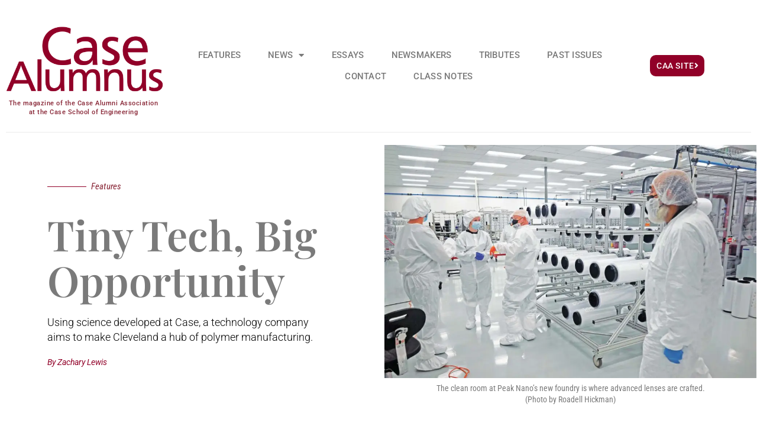

--- FILE ---
content_type: text/html; charset=UTF-8
request_url: https://casealumnus.org/features/tiny-tech-big-opportunity/
body_size: 24276
content:
<!doctype html>
<html lang="en-US">
<head>
	<meta charset="UTF-8">
	<meta name="viewport" content="width=device-width, initial-scale=1">
	<link rel="profile" href="https://gmpg.org/xfn/11">
	<title>Tiny tech, big opportunity </title>
<meta name='robots' content='max-image-preview:large' />
<link rel='dns-prefetch' href='//stats.wp.com' />
<link rel='preconnect' href='//i0.wp.com' />
<link rel='preconnect' href='//c0.wp.com' />
<link rel="alternate" type="application/rss+xml" title=" &raquo; Feed" href="https://casealumnus.org/feed/" />
<link rel="alternate" type="application/rss+xml" title=" &raquo; Comments Feed" href="https://casealumnus.org/comments/feed/" />
<link rel="alternate" type="application/rss+xml" title=" &raquo; Tiny tech, big opportunity  Comments Feed" href="https://casealumnus.org/features/tiny-tech-big-opportunity/feed/" />
<link rel="alternate" title="oEmbed (JSON)" type="application/json+oembed" href="https://casealumnus.org/wp-json/oembed/1.0/embed?url=https%3A%2F%2Fcasealumnus.org%2Ffeatures%2Ftiny-tech-big-opportunity%2F" />
<link rel="alternate" title="oEmbed (XML)" type="text/xml+oembed" href="https://casealumnus.org/wp-json/oembed/1.0/embed?url=https%3A%2F%2Fcasealumnus.org%2Ffeatures%2Ftiny-tech-big-opportunity%2F&#038;format=xml" />
		<!-- This site uses the Google Analytics by MonsterInsights plugin v9.11.1 - Using Analytics tracking - https://www.monsterinsights.com/ -->
		<!-- Note: MonsterInsights is not currently configured on this site. The site owner needs to authenticate with Google Analytics in the MonsterInsights settings panel. -->
					<!-- No tracking code set -->
				<!-- / Google Analytics by MonsterInsights -->
		<link rel='stylesheet' id='all-css-f6782d10910f4068b7e499e1c7716e63' href='https://casealumnus.org/_static/??-eJylVVty2zAMvFAZpp1pop9OfzLTA/QElAjLaCiCISArvn1ASeO6qexEsr4EEruzeHJIpqEoEMWm0LcY2QZ3pF5Mm9FblmOAu4b5y5AMxib0Htj+YduBRwcBuoI8N5LCIZsArWuOdx3GD9F6d24vYtS2HllsQ12iqG48azvzfh9IQ3Wg5pntieYJEkQPsUE1ftGT8/5ofxcetnWPwWvwAizvGWWv0tjuIQQys07K1jGDTOIy6O962OixHrYH5zXJOyKBfCn8/[base64]/ymWSymAGaB+Rrk9NKaAixvgM3VnatCFy+vnyhb5Xn2rPnZviVoNtqie1zTVJLQZyMHVm8GlChAZ/AaG8qruHGZ9A8tvYfjZ/fj6+PBY6XdfvQGl9vzU' type='text/css' media='all' />
<style id='wp-img-auto-sizes-contain-inline-css'>
img:is([sizes=auto i],[sizes^="auto," i]){contain-intrinsic-size:3000px 1500px}
/*# sourceURL=wp-img-auto-sizes-contain-inline-css */
</style>
<style id='wp-emoji-styles-inline-css'>

	img.wp-smiley, img.emoji {
		display: inline !important;
		border: none !important;
		box-shadow: none !important;
		height: 1em !important;
		width: 1em !important;
		margin: 0 0.07em !important;
		vertical-align: -0.1em !important;
		background: none !important;
		padding: 0 !important;
	}
/*# sourceURL=wp-emoji-styles-inline-css */
</style>
<style id='jetpack-sharing-buttons-style-inline-css'>
.jetpack-sharing-buttons__services-list{display:flex;flex-direction:row;flex-wrap:wrap;gap:0;list-style-type:none;margin:5px;padding:0}.jetpack-sharing-buttons__services-list.has-small-icon-size{font-size:12px}.jetpack-sharing-buttons__services-list.has-normal-icon-size{font-size:16px}.jetpack-sharing-buttons__services-list.has-large-icon-size{font-size:24px}.jetpack-sharing-buttons__services-list.has-huge-icon-size{font-size:36px}@media print{.jetpack-sharing-buttons__services-list{display:none!important}}.editor-styles-wrapper .wp-block-jetpack-sharing-buttons{gap:0;padding-inline-start:0}ul.jetpack-sharing-buttons__services-list.has-background{padding:1.25em 2.375em}
/*# sourceURL=https://casealumnus.org/wp-content/plugins/jetpack/_inc/blocks/sharing-buttons/view.css */
</style>
<style id='global-styles-inline-css'>
:root{--wp--preset--aspect-ratio--square: 1;--wp--preset--aspect-ratio--4-3: 4/3;--wp--preset--aspect-ratio--3-4: 3/4;--wp--preset--aspect-ratio--3-2: 3/2;--wp--preset--aspect-ratio--2-3: 2/3;--wp--preset--aspect-ratio--16-9: 16/9;--wp--preset--aspect-ratio--9-16: 9/16;--wp--preset--color--black: #000000;--wp--preset--color--cyan-bluish-gray: #abb8c3;--wp--preset--color--white: #ffffff;--wp--preset--color--pale-pink: #f78da7;--wp--preset--color--vivid-red: #cf2e2e;--wp--preset--color--luminous-vivid-orange: #ff6900;--wp--preset--color--luminous-vivid-amber: #fcb900;--wp--preset--color--light-green-cyan: #7bdcb5;--wp--preset--color--vivid-green-cyan: #00d084;--wp--preset--color--pale-cyan-blue: #8ed1fc;--wp--preset--color--vivid-cyan-blue: #0693e3;--wp--preset--color--vivid-purple: #9b51e0;--wp--preset--gradient--vivid-cyan-blue-to-vivid-purple: linear-gradient(135deg,rgb(6,147,227) 0%,rgb(155,81,224) 100%);--wp--preset--gradient--light-green-cyan-to-vivid-green-cyan: linear-gradient(135deg,rgb(122,220,180) 0%,rgb(0,208,130) 100%);--wp--preset--gradient--luminous-vivid-amber-to-luminous-vivid-orange: linear-gradient(135deg,rgb(252,185,0) 0%,rgb(255,105,0) 100%);--wp--preset--gradient--luminous-vivid-orange-to-vivid-red: linear-gradient(135deg,rgb(255,105,0) 0%,rgb(207,46,46) 100%);--wp--preset--gradient--very-light-gray-to-cyan-bluish-gray: linear-gradient(135deg,rgb(238,238,238) 0%,rgb(169,184,195) 100%);--wp--preset--gradient--cool-to-warm-spectrum: linear-gradient(135deg,rgb(74,234,220) 0%,rgb(151,120,209) 20%,rgb(207,42,186) 40%,rgb(238,44,130) 60%,rgb(251,105,98) 80%,rgb(254,248,76) 100%);--wp--preset--gradient--blush-light-purple: linear-gradient(135deg,rgb(255,206,236) 0%,rgb(152,150,240) 100%);--wp--preset--gradient--blush-bordeaux: linear-gradient(135deg,rgb(254,205,165) 0%,rgb(254,45,45) 50%,rgb(107,0,62) 100%);--wp--preset--gradient--luminous-dusk: linear-gradient(135deg,rgb(255,203,112) 0%,rgb(199,81,192) 50%,rgb(65,88,208) 100%);--wp--preset--gradient--pale-ocean: linear-gradient(135deg,rgb(255,245,203) 0%,rgb(182,227,212) 50%,rgb(51,167,181) 100%);--wp--preset--gradient--electric-grass: linear-gradient(135deg,rgb(202,248,128) 0%,rgb(113,206,126) 100%);--wp--preset--gradient--midnight: linear-gradient(135deg,rgb(2,3,129) 0%,rgb(40,116,252) 100%);--wp--preset--font-size--small: 13px;--wp--preset--font-size--medium: 20px;--wp--preset--font-size--large: 36px;--wp--preset--font-size--x-large: 42px;--wp--preset--font-family--albert-sans: 'Albert Sans', sans-serif;--wp--preset--font-family--alegreya: Alegreya, serif;--wp--preset--font-family--arvo: Arvo, serif;--wp--preset--font-family--bodoni-moda: 'Bodoni Moda', serif;--wp--preset--font-family--bricolage-grotesque: 'Bricolage Grotesque', sans-serif;--wp--preset--font-family--cabin: Cabin, sans-serif;--wp--preset--font-family--chivo: Chivo, sans-serif;--wp--preset--font-family--commissioner: Commissioner, sans-serif;--wp--preset--font-family--cormorant: Cormorant, serif;--wp--preset--font-family--courier-prime: 'Courier Prime', monospace;--wp--preset--font-family--crimson-pro: 'Crimson Pro', serif;--wp--preset--font-family--dm-mono: 'DM Mono', monospace;--wp--preset--font-family--dm-sans: 'DM Sans', sans-serif;--wp--preset--font-family--dm-serif-display: 'DM Serif Display', serif;--wp--preset--font-family--domine: Domine, serif;--wp--preset--font-family--eb-garamond: 'EB Garamond', serif;--wp--preset--font-family--epilogue: Epilogue, sans-serif;--wp--preset--font-family--fahkwang: Fahkwang, sans-serif;--wp--preset--font-family--figtree: Figtree, sans-serif;--wp--preset--font-family--fira-sans: 'Fira Sans', sans-serif;--wp--preset--font-family--fjalla-one: 'Fjalla One', sans-serif;--wp--preset--font-family--fraunces: Fraunces, serif;--wp--preset--font-family--gabarito: Gabarito, system-ui;--wp--preset--font-family--ibm-plex-mono: 'IBM Plex Mono', monospace;--wp--preset--font-family--ibm-plex-sans: 'IBM Plex Sans', sans-serif;--wp--preset--font-family--ibarra-real-nova: 'Ibarra Real Nova', serif;--wp--preset--font-family--instrument-serif: 'Instrument Serif', serif;--wp--preset--font-family--inter: Inter, sans-serif;--wp--preset--font-family--josefin-sans: 'Josefin Sans', sans-serif;--wp--preset--font-family--jost: Jost, sans-serif;--wp--preset--font-family--libre-baskerville: 'Libre Baskerville', serif;--wp--preset--font-family--libre-franklin: 'Libre Franklin', sans-serif;--wp--preset--font-family--literata: Literata, serif;--wp--preset--font-family--lora: Lora, serif;--wp--preset--font-family--merriweather: Merriweather, serif;--wp--preset--font-family--montserrat: Montserrat, sans-serif;--wp--preset--font-family--newsreader: Newsreader, serif;--wp--preset--font-family--noto-sans-mono: 'Noto Sans Mono', sans-serif;--wp--preset--font-family--nunito: Nunito, sans-serif;--wp--preset--font-family--open-sans: 'Open Sans', sans-serif;--wp--preset--font-family--overpass: Overpass, sans-serif;--wp--preset--font-family--pt-serif: 'PT Serif', serif;--wp--preset--font-family--petrona: Petrona, serif;--wp--preset--font-family--piazzolla: Piazzolla, serif;--wp--preset--font-family--playfair-display: 'Playfair Display', serif;--wp--preset--font-family--plus-jakarta-sans: 'Plus Jakarta Sans', sans-serif;--wp--preset--font-family--poppins: Poppins, sans-serif;--wp--preset--font-family--raleway: Raleway, sans-serif;--wp--preset--font-family--roboto: Roboto, sans-serif;--wp--preset--font-family--roboto-slab: 'Roboto Slab', serif;--wp--preset--font-family--rubik: Rubik, sans-serif;--wp--preset--font-family--rufina: Rufina, serif;--wp--preset--font-family--sora: Sora, sans-serif;--wp--preset--font-family--source-sans-3: 'Source Sans 3', sans-serif;--wp--preset--font-family--source-serif-4: 'Source Serif 4', serif;--wp--preset--font-family--space-mono: 'Space Mono', monospace;--wp--preset--font-family--syne: Syne, sans-serif;--wp--preset--font-family--texturina: Texturina, serif;--wp--preset--font-family--urbanist: Urbanist, sans-serif;--wp--preset--font-family--work-sans: 'Work Sans', sans-serif;--wp--preset--spacing--20: 0.44rem;--wp--preset--spacing--30: 0.67rem;--wp--preset--spacing--40: 1rem;--wp--preset--spacing--50: 1.5rem;--wp--preset--spacing--60: 2.25rem;--wp--preset--spacing--70: 3.38rem;--wp--preset--spacing--80: 5.06rem;--wp--preset--shadow--natural: 6px 6px 9px rgba(0, 0, 0, 0.2);--wp--preset--shadow--deep: 12px 12px 50px rgba(0, 0, 0, 0.4);--wp--preset--shadow--sharp: 6px 6px 0px rgba(0, 0, 0, 0.2);--wp--preset--shadow--outlined: 6px 6px 0px -3px rgb(255, 255, 255), 6px 6px rgb(0, 0, 0);--wp--preset--shadow--crisp: 6px 6px 0px rgb(0, 0, 0);}:root { --wp--style--global--content-size: 800px;--wp--style--global--wide-size: 1200px; }:where(body) { margin: 0; }.wp-site-blocks > .alignleft { float: left; margin-right: 2em; }.wp-site-blocks > .alignright { float: right; margin-left: 2em; }.wp-site-blocks > .aligncenter { justify-content: center; margin-left: auto; margin-right: auto; }:where(.wp-site-blocks) > * { margin-block-start: 24px; margin-block-end: 0; }:where(.wp-site-blocks) > :first-child { margin-block-start: 0; }:where(.wp-site-blocks) > :last-child { margin-block-end: 0; }:root { --wp--style--block-gap: 24px; }:root :where(.is-layout-flow) > :first-child{margin-block-start: 0;}:root :where(.is-layout-flow) > :last-child{margin-block-end: 0;}:root :where(.is-layout-flow) > *{margin-block-start: 24px;margin-block-end: 0;}:root :where(.is-layout-constrained) > :first-child{margin-block-start: 0;}:root :where(.is-layout-constrained) > :last-child{margin-block-end: 0;}:root :where(.is-layout-constrained) > *{margin-block-start: 24px;margin-block-end: 0;}:root :where(.is-layout-flex){gap: 24px;}:root :where(.is-layout-grid){gap: 24px;}.is-layout-flow > .alignleft{float: left;margin-inline-start: 0;margin-inline-end: 2em;}.is-layout-flow > .alignright{float: right;margin-inline-start: 2em;margin-inline-end: 0;}.is-layout-flow > .aligncenter{margin-left: auto !important;margin-right: auto !important;}.is-layout-constrained > .alignleft{float: left;margin-inline-start: 0;margin-inline-end: 2em;}.is-layout-constrained > .alignright{float: right;margin-inline-start: 2em;margin-inline-end: 0;}.is-layout-constrained > .aligncenter{margin-left: auto !important;margin-right: auto !important;}.is-layout-constrained > :where(:not(.alignleft):not(.alignright):not(.alignfull)){max-width: var(--wp--style--global--content-size);margin-left: auto !important;margin-right: auto !important;}.is-layout-constrained > .alignwide{max-width: var(--wp--style--global--wide-size);}body .is-layout-flex{display: flex;}.is-layout-flex{flex-wrap: wrap;align-items: center;}.is-layout-flex > :is(*, div){margin: 0;}body .is-layout-grid{display: grid;}.is-layout-grid > :is(*, div){margin: 0;}body{padding-top: 0px;padding-right: 0px;padding-bottom: 0px;padding-left: 0px;}a:where(:not(.wp-element-button)){text-decoration: underline;}:root :where(.wp-element-button, .wp-block-button__link){background-color: #32373c;border-width: 0;color: #fff;font-family: inherit;font-size: inherit;font-style: inherit;font-weight: inherit;letter-spacing: inherit;line-height: inherit;padding-top: calc(0.667em + 2px);padding-right: calc(1.333em + 2px);padding-bottom: calc(0.667em + 2px);padding-left: calc(1.333em + 2px);text-decoration: none;text-transform: inherit;}.has-black-color{color: var(--wp--preset--color--black) !important;}.has-cyan-bluish-gray-color{color: var(--wp--preset--color--cyan-bluish-gray) !important;}.has-white-color{color: var(--wp--preset--color--white) !important;}.has-pale-pink-color{color: var(--wp--preset--color--pale-pink) !important;}.has-vivid-red-color{color: var(--wp--preset--color--vivid-red) !important;}.has-luminous-vivid-orange-color{color: var(--wp--preset--color--luminous-vivid-orange) !important;}.has-luminous-vivid-amber-color{color: var(--wp--preset--color--luminous-vivid-amber) !important;}.has-light-green-cyan-color{color: var(--wp--preset--color--light-green-cyan) !important;}.has-vivid-green-cyan-color{color: var(--wp--preset--color--vivid-green-cyan) !important;}.has-pale-cyan-blue-color{color: var(--wp--preset--color--pale-cyan-blue) !important;}.has-vivid-cyan-blue-color{color: var(--wp--preset--color--vivid-cyan-blue) !important;}.has-vivid-purple-color{color: var(--wp--preset--color--vivid-purple) !important;}.has-black-background-color{background-color: var(--wp--preset--color--black) !important;}.has-cyan-bluish-gray-background-color{background-color: var(--wp--preset--color--cyan-bluish-gray) !important;}.has-white-background-color{background-color: var(--wp--preset--color--white) !important;}.has-pale-pink-background-color{background-color: var(--wp--preset--color--pale-pink) !important;}.has-vivid-red-background-color{background-color: var(--wp--preset--color--vivid-red) !important;}.has-luminous-vivid-orange-background-color{background-color: var(--wp--preset--color--luminous-vivid-orange) !important;}.has-luminous-vivid-amber-background-color{background-color: var(--wp--preset--color--luminous-vivid-amber) !important;}.has-light-green-cyan-background-color{background-color: var(--wp--preset--color--light-green-cyan) !important;}.has-vivid-green-cyan-background-color{background-color: var(--wp--preset--color--vivid-green-cyan) !important;}.has-pale-cyan-blue-background-color{background-color: var(--wp--preset--color--pale-cyan-blue) !important;}.has-vivid-cyan-blue-background-color{background-color: var(--wp--preset--color--vivid-cyan-blue) !important;}.has-vivid-purple-background-color{background-color: var(--wp--preset--color--vivid-purple) !important;}.has-black-border-color{border-color: var(--wp--preset--color--black) !important;}.has-cyan-bluish-gray-border-color{border-color: var(--wp--preset--color--cyan-bluish-gray) !important;}.has-white-border-color{border-color: var(--wp--preset--color--white) !important;}.has-pale-pink-border-color{border-color: var(--wp--preset--color--pale-pink) !important;}.has-vivid-red-border-color{border-color: var(--wp--preset--color--vivid-red) !important;}.has-luminous-vivid-orange-border-color{border-color: var(--wp--preset--color--luminous-vivid-orange) !important;}.has-luminous-vivid-amber-border-color{border-color: var(--wp--preset--color--luminous-vivid-amber) !important;}.has-light-green-cyan-border-color{border-color: var(--wp--preset--color--light-green-cyan) !important;}.has-vivid-green-cyan-border-color{border-color: var(--wp--preset--color--vivid-green-cyan) !important;}.has-pale-cyan-blue-border-color{border-color: var(--wp--preset--color--pale-cyan-blue) !important;}.has-vivid-cyan-blue-border-color{border-color: var(--wp--preset--color--vivid-cyan-blue) !important;}.has-vivid-purple-border-color{border-color: var(--wp--preset--color--vivid-purple) !important;}.has-vivid-cyan-blue-to-vivid-purple-gradient-background{background: var(--wp--preset--gradient--vivid-cyan-blue-to-vivid-purple) !important;}.has-light-green-cyan-to-vivid-green-cyan-gradient-background{background: var(--wp--preset--gradient--light-green-cyan-to-vivid-green-cyan) !important;}.has-luminous-vivid-amber-to-luminous-vivid-orange-gradient-background{background: var(--wp--preset--gradient--luminous-vivid-amber-to-luminous-vivid-orange) !important;}.has-luminous-vivid-orange-to-vivid-red-gradient-background{background: var(--wp--preset--gradient--luminous-vivid-orange-to-vivid-red) !important;}.has-very-light-gray-to-cyan-bluish-gray-gradient-background{background: var(--wp--preset--gradient--very-light-gray-to-cyan-bluish-gray) !important;}.has-cool-to-warm-spectrum-gradient-background{background: var(--wp--preset--gradient--cool-to-warm-spectrum) !important;}.has-blush-light-purple-gradient-background{background: var(--wp--preset--gradient--blush-light-purple) !important;}.has-blush-bordeaux-gradient-background{background: var(--wp--preset--gradient--blush-bordeaux) !important;}.has-luminous-dusk-gradient-background{background: var(--wp--preset--gradient--luminous-dusk) !important;}.has-pale-ocean-gradient-background{background: var(--wp--preset--gradient--pale-ocean) !important;}.has-electric-grass-gradient-background{background: var(--wp--preset--gradient--electric-grass) !important;}.has-midnight-gradient-background{background: var(--wp--preset--gradient--midnight) !important;}.has-small-font-size{font-size: var(--wp--preset--font-size--small) !important;}.has-medium-font-size{font-size: var(--wp--preset--font-size--medium) !important;}.has-large-font-size{font-size: var(--wp--preset--font-size--large) !important;}.has-x-large-font-size{font-size: var(--wp--preset--font-size--x-large) !important;}.has-albert-sans-font-family{font-family: var(--wp--preset--font-family--albert-sans) !important;}.has-alegreya-font-family{font-family: var(--wp--preset--font-family--alegreya) !important;}.has-arvo-font-family{font-family: var(--wp--preset--font-family--arvo) !important;}.has-bodoni-moda-font-family{font-family: var(--wp--preset--font-family--bodoni-moda) !important;}.has-bricolage-grotesque-font-family{font-family: var(--wp--preset--font-family--bricolage-grotesque) !important;}.has-cabin-font-family{font-family: var(--wp--preset--font-family--cabin) !important;}.has-chivo-font-family{font-family: var(--wp--preset--font-family--chivo) !important;}.has-commissioner-font-family{font-family: var(--wp--preset--font-family--commissioner) !important;}.has-cormorant-font-family{font-family: var(--wp--preset--font-family--cormorant) !important;}.has-courier-prime-font-family{font-family: var(--wp--preset--font-family--courier-prime) !important;}.has-crimson-pro-font-family{font-family: var(--wp--preset--font-family--crimson-pro) !important;}.has-dm-mono-font-family{font-family: var(--wp--preset--font-family--dm-mono) !important;}.has-dm-sans-font-family{font-family: var(--wp--preset--font-family--dm-sans) !important;}.has-dm-serif-display-font-family{font-family: var(--wp--preset--font-family--dm-serif-display) !important;}.has-domine-font-family{font-family: var(--wp--preset--font-family--domine) !important;}.has-eb-garamond-font-family{font-family: var(--wp--preset--font-family--eb-garamond) !important;}.has-epilogue-font-family{font-family: var(--wp--preset--font-family--epilogue) !important;}.has-fahkwang-font-family{font-family: var(--wp--preset--font-family--fahkwang) !important;}.has-figtree-font-family{font-family: var(--wp--preset--font-family--figtree) !important;}.has-fira-sans-font-family{font-family: var(--wp--preset--font-family--fira-sans) !important;}.has-fjalla-one-font-family{font-family: var(--wp--preset--font-family--fjalla-one) !important;}.has-fraunces-font-family{font-family: var(--wp--preset--font-family--fraunces) !important;}.has-gabarito-font-family{font-family: var(--wp--preset--font-family--gabarito) !important;}.has-ibm-plex-mono-font-family{font-family: var(--wp--preset--font-family--ibm-plex-mono) !important;}.has-ibm-plex-sans-font-family{font-family: var(--wp--preset--font-family--ibm-plex-sans) !important;}.has-ibarra-real-nova-font-family{font-family: var(--wp--preset--font-family--ibarra-real-nova) !important;}.has-instrument-serif-font-family{font-family: var(--wp--preset--font-family--instrument-serif) !important;}.has-inter-font-family{font-family: var(--wp--preset--font-family--inter) !important;}.has-josefin-sans-font-family{font-family: var(--wp--preset--font-family--josefin-sans) !important;}.has-jost-font-family{font-family: var(--wp--preset--font-family--jost) !important;}.has-libre-baskerville-font-family{font-family: var(--wp--preset--font-family--libre-baskerville) !important;}.has-libre-franklin-font-family{font-family: var(--wp--preset--font-family--libre-franklin) !important;}.has-literata-font-family{font-family: var(--wp--preset--font-family--literata) !important;}.has-lora-font-family{font-family: var(--wp--preset--font-family--lora) !important;}.has-merriweather-font-family{font-family: var(--wp--preset--font-family--merriweather) !important;}.has-montserrat-font-family{font-family: var(--wp--preset--font-family--montserrat) !important;}.has-newsreader-font-family{font-family: var(--wp--preset--font-family--newsreader) !important;}.has-noto-sans-mono-font-family{font-family: var(--wp--preset--font-family--noto-sans-mono) !important;}.has-nunito-font-family{font-family: var(--wp--preset--font-family--nunito) !important;}.has-open-sans-font-family{font-family: var(--wp--preset--font-family--open-sans) !important;}.has-overpass-font-family{font-family: var(--wp--preset--font-family--overpass) !important;}.has-pt-serif-font-family{font-family: var(--wp--preset--font-family--pt-serif) !important;}.has-petrona-font-family{font-family: var(--wp--preset--font-family--petrona) !important;}.has-piazzolla-font-family{font-family: var(--wp--preset--font-family--piazzolla) !important;}.has-playfair-display-font-family{font-family: var(--wp--preset--font-family--playfair-display) !important;}.has-plus-jakarta-sans-font-family{font-family: var(--wp--preset--font-family--plus-jakarta-sans) !important;}.has-poppins-font-family{font-family: var(--wp--preset--font-family--poppins) !important;}.has-raleway-font-family{font-family: var(--wp--preset--font-family--raleway) !important;}.has-roboto-font-family{font-family: var(--wp--preset--font-family--roboto) !important;}.has-roboto-slab-font-family{font-family: var(--wp--preset--font-family--roboto-slab) !important;}.has-rubik-font-family{font-family: var(--wp--preset--font-family--rubik) !important;}.has-rufina-font-family{font-family: var(--wp--preset--font-family--rufina) !important;}.has-sora-font-family{font-family: var(--wp--preset--font-family--sora) !important;}.has-source-sans-3-font-family{font-family: var(--wp--preset--font-family--source-sans-3) !important;}.has-source-serif-4-font-family{font-family: var(--wp--preset--font-family--source-serif-4) !important;}.has-space-mono-font-family{font-family: var(--wp--preset--font-family--space-mono) !important;}.has-syne-font-family{font-family: var(--wp--preset--font-family--syne) !important;}.has-texturina-font-family{font-family: var(--wp--preset--font-family--texturina) !important;}.has-urbanist-font-family{font-family: var(--wp--preset--font-family--urbanist) !important;}.has-work-sans-font-family{font-family: var(--wp--preset--font-family--work-sans) !important;}
:root :where(.wp-block-pullquote){font-size: 1.5em;line-height: 1.6;}
/*# sourceURL=global-styles-inline-css */
</style>
<style id='jetpack-global-styles-frontend-style-inline-css'>
:root { --font-headings: unset; --font-base: unset; --font-headings-default: -apple-system,BlinkMacSystemFont,"Segoe UI",Roboto,Oxygen-Sans,Ubuntu,Cantarell,"Helvetica Neue",sans-serif; --font-base-default: -apple-system,BlinkMacSystemFont,"Segoe UI",Roboto,Oxygen-Sans,Ubuntu,Cantarell,"Helvetica Neue",sans-serif;}
/*# sourceURL=jetpack-global-styles-frontend-style-inline-css */
</style>
<script id="jetpack-mu-wpcom-settings-js-before">
var JETPACK_MU_WPCOM_SETTINGS = {"assetsUrl":"https://casealumnus.org/wp-content/mu-plugins/wpcomsh/jetpack_vendor/automattic/jetpack-mu-wpcom/src/build/"};
//# sourceURL=jetpack-mu-wpcom-settings-js-before
</script>
<script src="https://casealumnus.org/wp-includes/js/jquery/jquery.min.js?ver=3.7.1" id="jquery-core-js"></script>
<script type='text/javascript'  src='https://casealumnus.org/wp-includes/js/jquery/jquery-migrate.min.js?m=1686289764'></script>
<link rel="https://api.w.org/" href="https://casealumnus.org/wp-json/" /><link rel="alternate" title="JSON" type="application/json" href="https://casealumnus.org/wp-json/wp/v2/posts/5828" /><link rel="EditURI" type="application/rsd+xml" title="RSD" href="https://casealumnus.org/xmlrpc.php?rsd" />

<link rel="canonical" href="https://casealumnus.org/features/tiny-tech-big-opportunity/" />
<link rel='shortlink' href='https://wp.me/pbOR9y-1w0' />
<style>/* CSS added by WP Meta and Date Remover*/.entry-meta {display:none !important;}
	.home .entry-meta { display: none; }
	.entry-footer {display:none !important;}
	.home .entry-footer { display: none; }</style>	<style>img#wpstats{display:none}</style>
		<meta name="description" content="Using science developed at Case, a technology company aims to make Cleveland a hub of polymer manufacturing.">
<meta name="generator" content="Elementor 3.34.1; features: additional_custom_breakpoints; settings: css_print_method-external, google_font-enabled, font_display-auto">
<meta name="description" content="Using science developed at Case, a technology company aims to make Cleveland a hub of polymer manufacturing." />
			<style>
				.e-con.e-parent:nth-of-type(n+4):not(.e-lazyloaded):not(.e-no-lazyload),
				.e-con.e-parent:nth-of-type(n+4):not(.e-lazyloaded):not(.e-no-lazyload) * {
					background-image: none !important;
				}
				@media screen and (max-height: 1024px) {
					.e-con.e-parent:nth-of-type(n+3):not(.e-lazyloaded):not(.e-no-lazyload),
					.e-con.e-parent:nth-of-type(n+3):not(.e-lazyloaded):not(.e-no-lazyload) * {
						background-image: none !important;
					}
				}
				@media screen and (max-height: 640px) {
					.e-con.e-parent:nth-of-type(n+2):not(.e-lazyloaded):not(.e-no-lazyload),
					.e-con.e-parent:nth-of-type(n+2):not(.e-lazyloaded):not(.e-no-lazyload) * {
						background-image: none !important;
					}
				}
			</style>
			<link rel="amphtml" href="https://casealumnus.org/features/tiny-tech-big-opportunity/amp/">
<!-- Jetpack Open Graph Tags -->
<meta property="og:type" content="article" />
<meta property="og:title" content="Tiny tech, big opportunity " />
<meta property="og:url" content="https://casealumnus.org/features/tiny-tech-big-opportunity/" />
<meta property="og:description" content="Using science developed at Case, a technology company aims to make Cleveland a hub of polymer manufacturing." />
<meta property="article:published_time" content="2022-02-02T13:57:54+00:00" />
<meta property="article:modified_time" content="2022-06-09T18:27:29+00:00" />
<meta property="og:image" content="https://i0.wp.com/casealumnus.org/wp-content/uploads/2022/02/Professors-Gary-Wnek-and-Eric-Baer-pillars-of-macromolecular-science-at-the-Case-School-of-Engineering-help-create-new-products-from-polymers..jpg?fit=680%2C454&#038;ssl=1" />
<meta property="og:image:width" content="680" />
<meta property="og:image:height" content="454" />
<meta property="og:image:alt" content="" />
<meta property="og:locale" content="en_US" />
<meta name="twitter:text:title" content="Tiny tech, big opportunity " />
<meta name="twitter:image" content="https://i0.wp.com/casealumnus.org/wp-content/uploads/2022/02/Professors-Gary-Wnek-and-Eric-Baer-pillars-of-macromolecular-science-at-the-Case-School-of-Engineering-help-create-new-products-from-polymers..jpg?fit=680%2C454&#038;ssl=1&#038;w=640" />
<meta name="twitter:card" content="summary_large_image" />

<!-- End Jetpack Open Graph Tags -->
<link rel="icon" href="https://i0.wp.com/casealumnus.org/wp-content/uploads/2020/03/cropped-webicon.png?fit=32%2C32&#038;ssl=1" sizes="32x32" />
<link rel="icon" href="https://i0.wp.com/casealumnus.org/wp-content/uploads/2020/03/cropped-webicon.png?fit=192%2C192&#038;ssl=1" sizes="192x192" />
<link rel="apple-touch-icon" href="https://i0.wp.com/casealumnus.org/wp-content/uploads/2020/03/cropped-webicon.png?fit=180%2C180&#038;ssl=1" />
<meta name="msapplication-TileImage" content="https://i0.wp.com/casealumnus.org/wp-content/uploads/2020/03/cropped-webicon.png?fit=270%2C270&#038;ssl=1" />
</head>
<body class="wp-singular post-template-default single single-post postid-5828 single-format-standard wp-embed-responsive wp-theme-hello-elementor hello-elementor-default elementor-default elementor-kit-60 elementor-page elementor-page-5828">


<a class="skip-link screen-reader-text" href="#content">Skip to content</a>


<header id="site-header" class="site-header">

	<div class="site-branding">
			</div>

	</header>

<main id="content" class="site-main post-5828 post type-post status-publish format-standard has-post-thumbnail hentry category-features">

	
	<div class="page-content">
				<div data-elementor-type="wp-post" data-elementor-id="5828" class="elementor elementor-5828" data-elementor-post-type="post">
						<section class="elementor-section elementor-top-section elementor-element elementor-element-410a5c27 elementor-section-stretched elementor-section-boxed elementor-section-height-default elementor-section-height-default" data-id="410a5c27" data-element_type="section" data-settings="{&quot;stretch_section&quot;:&quot;section-stretched&quot;}">
						<div class="elementor-container elementor-column-gap-default">
					<div class="elementor-column elementor-col-33 elementor-top-column elementor-element elementor-element-1ceb603" data-id="1ceb603" data-element_type="column">
			<div class="elementor-widget-wrap elementor-element-populated">
						<div class="elementor-element elementor-element-23682cf6 elementor-widget elementor-widget-image" data-id="23682cf6" data-element_type="widget" data-widget_type="image.default">
				<div class="elementor-widget-container">
																<a href="https://casealumnus.org/">
							<img fetchpriority="high" decoding="async" data-attachment-id="120" data-permalink="https://casealumnus.org/blog/attachment/newlogo/" data-orig-file="https://i0.wp.com/casealumnus.org/wp-content/uploads/2020/03/NEWLOGO.png?fit=954%2C460&amp;ssl=1" data-orig-size="954,460" data-comments-opened="1" data-image-meta="{&quot;aperture&quot;:&quot;0&quot;,&quot;credit&quot;:&quot;&quot;,&quot;camera&quot;:&quot;&quot;,&quot;caption&quot;:&quot;&quot;,&quot;created_timestamp&quot;:&quot;0&quot;,&quot;copyright&quot;:&quot;&quot;,&quot;focal_length&quot;:&quot;0&quot;,&quot;iso&quot;:&quot;0&quot;,&quot;shutter_speed&quot;:&quot;0&quot;,&quot;title&quot;:&quot;&quot;,&quot;orientation&quot;:&quot;0&quot;}" data-image-title="NEWLOGO" data-image-description="" data-image-caption="" data-medium-file="https://i0.wp.com/casealumnus.org/wp-content/uploads/2020/03/NEWLOGO.png?fit=300%2C145&amp;ssl=1" data-large-file="https://i0.wp.com/casealumnus.org/wp-content/uploads/2020/03/NEWLOGO.png?fit=800%2C386&amp;ssl=1" width="800" height="386" src="https://i0.wp.com/casealumnus.org/wp-content/uploads/2020/03/NEWLOGO.png?fit=800%2C386&amp;ssl=1" class="elementor-animation-grow attachment-large size-large wp-image-120" alt="" srcset="https://i0.wp.com/casealumnus.org/wp-content/uploads/2020/03/NEWLOGO.png?w=954&amp;ssl=1 954w, https://i0.wp.com/casealumnus.org/wp-content/uploads/2020/03/NEWLOGO.png?resize=300%2C145&amp;ssl=1 300w, https://i0.wp.com/casealumnus.org/wp-content/uploads/2020/03/NEWLOGO.png?resize=768%2C370&amp;ssl=1 768w" sizes="(max-width: 800px) 100vw, 800px" data-attachment-id="120" data-permalink="https://casealumnus.org/blog/attachment/newlogo/" data-orig-file="https://i0.wp.com/casealumnus.org/wp-content/uploads/2020/03/NEWLOGO.png?fit=954%2C460&amp;ssl=1" data-orig-size="954,460" data-comments-opened="1" data-image-meta="{&quot;aperture&quot;:&quot;0&quot;,&quot;credit&quot;:&quot;&quot;,&quot;camera&quot;:&quot;&quot;,&quot;caption&quot;:&quot;&quot;,&quot;created_timestamp&quot;:&quot;0&quot;,&quot;copyright&quot;:&quot;&quot;,&quot;focal_length&quot;:&quot;0&quot;,&quot;iso&quot;:&quot;0&quot;,&quot;shutter_speed&quot;:&quot;0&quot;,&quot;title&quot;:&quot;&quot;,&quot;orientation&quot;:&quot;0&quot;}" data-image-title="NEWLOGO" data-image-description="" data-image-caption="" data-medium-file="https://i0.wp.com/casealumnus.org/wp-content/uploads/2020/03/NEWLOGO.png?fit=300%2C145&amp;ssl=1" data-large-file="https://i0.wp.com/casealumnus.org/wp-content/uploads/2020/03/NEWLOGO.png?fit=800%2C386&amp;ssl=1" />								</a>
															</div>
				</div>
				<div class="elementor-element elementor-element-4aaa86f1 elementor-widget elementor-widget-text-editor" data-id="4aaa86f1" data-element_type="widget" data-widget_type="text-editor.default">
				<div class="elementor-widget-container">
									<p>The magazine of the Case Alumni Association <br />at the Case School of Engineering</p>								</div>
				</div>
					</div>
		</div>
				<div class="elementor-column elementor-col-33 elementor-top-column elementor-element elementor-element-7f12fecb" data-id="7f12fecb" data-element_type="column">
			<div class="elementor-widget-wrap elementor-element-populated">
						<div class="elementor-element elementor-element-73fd9c0c elementor-nav-menu__align-center elementor-nav-menu--dropdown-tablet elementor-nav-menu__text-align-aside elementor-nav-menu--toggle elementor-nav-menu--burger elementor-widget elementor-widget-nav-menu" data-id="73fd9c0c" data-element_type="widget" data-settings="{&quot;layout&quot;:&quot;horizontal&quot;,&quot;submenu_icon&quot;:{&quot;value&quot;:&quot;&lt;i class=\&quot;fas fa-caret-down\&quot; aria-hidden=\&quot;true\&quot;&gt;&lt;\/i&gt;&quot;,&quot;library&quot;:&quot;fa-solid&quot;},&quot;toggle&quot;:&quot;burger&quot;}" data-widget_type="nav-menu.default">
				<div class="elementor-widget-container">
								<nav aria-label="Menu" class="elementor-nav-menu--main elementor-nav-menu__container elementor-nav-menu--layout-horizontal e--pointer-underline e--animation-fade">
				<ul id="menu-1-73fd9c0c" class="elementor-nav-menu"><li class="menu-item menu-item-type-custom menu-item-object-custom menu-item-211"><a href="https://casealumnus.org/features/" class="elementor-item">Features</a></li>
<li class="menu-item menu-item-type-custom menu-item-object-custom menu-item-has-children menu-item-782"><a href="https://casealumnus.org/news/" class="elementor-item">News</a>
<ul class="sub-menu elementor-nav-menu--dropdown">
	<li class="menu-item menu-item-type-post_type menu-item-object-page menu-item-12278"><a href="https://casealumnus.org/news-bytes/" class="elementor-sub-item">News Bytes</a></li>
</ul>
</li>
<li class="menu-item menu-item-type-custom menu-item-object-custom menu-item-250"><a href="https://casealumnus.org/essays/" class="elementor-item">Essays</a></li>
<li class="menu-item menu-item-type-custom menu-item-object-custom menu-item-778"><a href="https://casealumnus.org/newsmakers" class="elementor-item">Newsmakers</a></li>
<li class="menu-item menu-item-type-custom menu-item-object-custom menu-item-8766"><a href="https://casealumnus.org/tributes/?frame-nonce=fa67319a3f" class="elementor-item">Tributes</a></li>
<li class="menu-item menu-item-type-custom menu-item-object-custom menu-item-781"><a href="https://casealumnus.org/past-issues/" class="elementor-item">Past Issues</a></li>
<li class="menu-item menu-item-type-custom menu-item-object-custom menu-item-284"><a href="https://casealumnus.org/contact/" class="elementor-item">Contact</a></li>
<li class="menu-item menu-item-type-post_type menu-item-object-page menu-item-14527"><a href="https://casealumnus.org/class-notes/" class="elementor-item">Class notes</a></li>
</ul>			</nav>
					<div class="elementor-menu-toggle" role="button" tabindex="0" aria-label="Menu Toggle" aria-expanded="false">
			<i aria-hidden="true" role="presentation" class="elementor-menu-toggle__icon--open eicon-menu-bar"></i><i aria-hidden="true" role="presentation" class="elementor-menu-toggle__icon--close eicon-close"></i>		</div>
					<nav class="elementor-nav-menu--dropdown elementor-nav-menu__container" aria-hidden="true">
				<ul id="menu-2-73fd9c0c" class="elementor-nav-menu"><li class="menu-item menu-item-type-custom menu-item-object-custom menu-item-211"><a href="https://casealumnus.org/features/" class="elementor-item" tabindex="-1">Features</a></li>
<li class="menu-item menu-item-type-custom menu-item-object-custom menu-item-has-children menu-item-782"><a href="https://casealumnus.org/news/" class="elementor-item" tabindex="-1">News</a>
<ul class="sub-menu elementor-nav-menu--dropdown">
	<li class="menu-item menu-item-type-post_type menu-item-object-page menu-item-12278"><a href="https://casealumnus.org/news-bytes/" class="elementor-sub-item" tabindex="-1">News Bytes</a></li>
</ul>
</li>
<li class="menu-item menu-item-type-custom menu-item-object-custom menu-item-250"><a href="https://casealumnus.org/essays/" class="elementor-item" tabindex="-1">Essays</a></li>
<li class="menu-item menu-item-type-custom menu-item-object-custom menu-item-778"><a href="https://casealumnus.org/newsmakers" class="elementor-item" tabindex="-1">Newsmakers</a></li>
<li class="menu-item menu-item-type-custom menu-item-object-custom menu-item-8766"><a href="https://casealumnus.org/tributes/?frame-nonce=fa67319a3f" class="elementor-item" tabindex="-1">Tributes</a></li>
<li class="menu-item menu-item-type-custom menu-item-object-custom menu-item-781"><a href="https://casealumnus.org/past-issues/" class="elementor-item" tabindex="-1">Past Issues</a></li>
<li class="menu-item menu-item-type-custom menu-item-object-custom menu-item-284"><a href="https://casealumnus.org/contact/" class="elementor-item" tabindex="-1">Contact</a></li>
<li class="menu-item menu-item-type-post_type menu-item-object-page menu-item-14527"><a href="https://casealumnus.org/class-notes/" class="elementor-item" tabindex="-1">Class notes</a></li>
</ul>			</nav>
						</div>
				</div>
					</div>
		</div>
				<div class="elementor-column elementor-col-33 elementor-top-column elementor-element elementor-element-5219398c" data-id="5219398c" data-element_type="column">
			<div class="elementor-widget-wrap elementor-element-populated">
						<div class="elementor-element elementor-element-11a4686f elementor-align-right elementor-hidden-tablet elementor-hidden-phone elementor-widget elementor-widget-button" data-id="11a4686f" data-element_type="widget" data-widget_type="button.default">
				<div class="elementor-widget-container">
									<div class="elementor-button-wrapper">
					<a class="elementor-button elementor-button-link elementor-size-sm elementor-animation-grow" href="https://www.casealum.org/">
						<span class="elementor-button-content-wrapper">
						<span class="elementor-button-icon">
				<i aria-hidden="true" class="fas fa-angle-right"></i>			</span>
									<span class="elementor-button-text">CAA SITE</span>
					</span>
					</a>
				</div>
								</div>
				</div>
					</div>
		</div>
					</div>
		</section>
				<section class="elementor-section elementor-top-section elementor-element elementor-element-331768f9 elementor-section-stretched elementor-section-full_width elementor-section-height-default elementor-section-height-default" data-id="331768f9" data-element_type="section" data-settings="{&quot;stretch_section&quot;:&quot;section-stretched&quot;}">
						<div class="elementor-container elementor-column-gap-default">
					<div class="elementor-column elementor-col-100 elementor-top-column elementor-element elementor-element-611f5a71" data-id="611f5a71" data-element_type="column">
			<div class="elementor-widget-wrap elementor-element-populated">
						<div class="elementor-element elementor-element-4765a5b0 elementor-widget-divider--view-line elementor-widget elementor-widget-divider" data-id="4765a5b0" data-element_type="widget" data-widget_type="divider.default">
				<div class="elementor-widget-container">
							<div class="elementor-divider">
			<span class="elementor-divider-separator">
						</span>
		</div>
						</div>
				</div>
					</div>
		</div>
					</div>
		</section>
				<section class="elementor-section elementor-top-section elementor-element elementor-element-26b5485b elementor-section-height-min-height elementor-section-full_width elementor-section-stretched elementor-section-height-default elementor-section-items-middle" data-id="26b5485b" data-element_type="section" data-settings="{&quot;stretch_section&quot;:&quot;section-stretched&quot;}">
						<div class="elementor-container elementor-column-gap-default">
					<div class="elementor-column elementor-col-50 elementor-top-column elementor-element elementor-element-673f5b8d" data-id="673f5b8d" data-element_type="column" data-settings="{&quot;background_background&quot;:&quot;classic&quot;}">
			<div class="elementor-widget-wrap elementor-element-populated">
						<div class="elementor-element elementor-element-5c6ddbbe elementor-widget-divider--view-line_text elementor-widget-divider--element-align-right elementor-widget elementor-widget-divider" data-id="5c6ddbbe" data-element_type="widget" data-widget_type="divider.default">
				<div class="elementor-widget-container">
							<div class="elementor-divider">
			<span class="elementor-divider-separator">
							<span class="elementor-divider__text elementor-divider__element">
				Features				</span>
						</span>
		</div>
						</div>
				</div>
				<div class="elementor-element elementor-element-5666e75a elementor-widget elementor-widget-heading" data-id="5666e75a" data-element_type="widget" data-widget_type="heading.default">
				<div class="elementor-widget-container">
					<h1 class="elementor-heading-title elementor-size-default">Tiny tech, big opportunity</h1>				</div>
				</div>
				<div class="elementor-element elementor-element-acdef04 elementor-widget elementor-widget-text-editor" data-id="acdef04" data-element_type="widget" data-widget_type="text-editor.default">
				<div class="elementor-widget-container">
									<p class="p1">Using science developed at Case, a technology company aims to make Cleveland a hub of polymer manufacturing.<span class="Apple-converted-space"> </span></p>								</div>
				</div>
				<div class="elementor-element elementor-element-30607c8f elementor-widget elementor-widget-text-editor" data-id="30607c8f" data-element_type="widget" data-widget_type="text-editor.default">
				<div class="elementor-widget-container">
									<p class="p1"><i>By Zachary Lewis<span class="Apple-converted-space"> </span></i></p>								</div>
				</div>
					</div>
		</div>
				<div class="elementor-column elementor-col-50 elementor-top-column elementor-element elementor-element-cc6c223" data-id="cc6c223" data-element_type="column" data-settings="{&quot;background_background&quot;:&quot;slideshow&quot;,&quot;background_motion_fx_translateY_effect&quot;:&quot;yes&quot;,&quot;background_motion_fx_translateY_direction&quot;:&quot;negative&quot;,&quot;background_motion_fx_translateY_speed&quot;:{&quot;unit&quot;:&quot;px&quot;,&quot;size&quot;:2.5,&quot;sizes&quot;:[]},&quot;background_slideshow_gallery&quot;:[],&quot;background_slideshow_loop&quot;:&quot;yes&quot;,&quot;background_slideshow_slide_duration&quot;:5000,&quot;background_slideshow_slide_transition&quot;:&quot;fade&quot;,&quot;background_slideshow_transition_duration&quot;:500,&quot;background_motion_fx_translateY_affectedRange&quot;:{&quot;unit&quot;:&quot;%&quot;,&quot;size&quot;:&quot;&quot;,&quot;sizes&quot;:{&quot;start&quot;:0,&quot;end&quot;:100}},&quot;background_motion_fx_devices&quot;:[&quot;desktop&quot;,&quot;tablet&quot;,&quot;mobile&quot;]}">
			<div class="elementor-widget-wrap elementor-element-populated">
						<div class="elementor-element elementor-element-37870bdc elementor-widget elementor-widget-image" data-id="37870bdc" data-element_type="widget" data-widget_type="image.default">
				<div class="elementor-widget-container">
															<img decoding="async" data-attachment-id="5838" data-permalink="https://casealumnus.org/features/tiny-tech-big-opportunity/attachment/the-clean-room-at-peak-nanos-new-foundry-is-where-advanced-lenses-are-crafted-photo-by-roadell-hickman/" data-orig-file="https://i0.wp.com/casealumnus.org/wp-content/uploads/2022/02/The-clean-room-at-Peak-Nanos-new-foundry-is-where-advanced-lenses-are-crafted.-Photo-by-Roadell-Hickman.jpg?fit=1275%2C799&amp;ssl=1" data-orig-size="1275,799" data-comments-opened="0" data-image-meta="{&quot;aperture&quot;:&quot;0&quot;,&quot;credit&quot;:&quot;&quot;,&quot;camera&quot;:&quot;&quot;,&quot;caption&quot;:&quot;&quot;,&quot;created_timestamp&quot;:&quot;0&quot;,&quot;copyright&quot;:&quot;&quot;,&quot;focal_length&quot;:&quot;0&quot;,&quot;iso&quot;:&quot;0&quot;,&quot;shutter_speed&quot;:&quot;0&quot;,&quot;title&quot;:&quot;&quot;,&quot;orientation&quot;:&quot;0&quot;}" data-image-title="The clean room at Peak Nano&amp;#8217;s new foundry is where advanced lenses are crafted. (Photo by Roadell Hickman)" data-image-description="" data-image-caption="" data-medium-file="https://i0.wp.com/casealumnus.org/wp-content/uploads/2022/02/The-clean-room-at-Peak-Nanos-new-foundry-is-where-advanced-lenses-are-crafted.-Photo-by-Roadell-Hickman.jpg?fit=300%2C188&amp;ssl=1" data-large-file="https://i0.wp.com/casealumnus.org/wp-content/uploads/2022/02/The-clean-room-at-Peak-Nanos-new-foundry-is-where-advanced-lenses-are-crafted.-Photo-by-Roadell-Hickman.jpg?fit=800%2C502&amp;ssl=1" width="800" height="502" src="https://i0.wp.com/casealumnus.org/wp-content/uploads/2022/02/The-clean-room-at-Peak-Nanos-new-foundry-is-where-advanced-lenses-are-crafted.-Photo-by-Roadell-Hickman.jpg?fit=800%2C502&amp;ssl=1" class="attachment-large size-large wp-image-5838" alt="" srcset="https://i0.wp.com/casealumnus.org/wp-content/uploads/2022/02/The-clean-room-at-Peak-Nanos-new-foundry-is-where-advanced-lenses-are-crafted.-Photo-by-Roadell-Hickman.jpg?w=1275&amp;ssl=1 1275w, https://i0.wp.com/casealumnus.org/wp-content/uploads/2022/02/The-clean-room-at-Peak-Nanos-new-foundry-is-where-advanced-lenses-are-crafted.-Photo-by-Roadell-Hickman.jpg?resize=300%2C188&amp;ssl=1 300w, https://i0.wp.com/casealumnus.org/wp-content/uploads/2022/02/The-clean-room-at-Peak-Nanos-new-foundry-is-where-advanced-lenses-are-crafted.-Photo-by-Roadell-Hickman.jpg?resize=1024%2C642&amp;ssl=1 1024w, https://i0.wp.com/casealumnus.org/wp-content/uploads/2022/02/The-clean-room-at-Peak-Nanos-new-foundry-is-where-advanced-lenses-are-crafted.-Photo-by-Roadell-Hickman.jpg?resize=768%2C481&amp;ssl=1 768w, https://i0.wp.com/casealumnus.org/wp-content/uploads/2022/02/The-clean-room-at-Peak-Nanos-new-foundry-is-where-advanced-lenses-are-crafted.-Photo-by-Roadell-Hickman.jpg?resize=1200%2C752&amp;ssl=1 1200w" sizes="(max-width: 800px) 100vw, 800px" data-attachment-id="5838" data-permalink="https://casealumnus.org/features/tiny-tech-big-opportunity/attachment/the-clean-room-at-peak-nanos-new-foundry-is-where-advanced-lenses-are-crafted-photo-by-roadell-hickman/" data-orig-file="https://i0.wp.com/casealumnus.org/wp-content/uploads/2022/02/The-clean-room-at-Peak-Nanos-new-foundry-is-where-advanced-lenses-are-crafted.-Photo-by-Roadell-Hickman.jpg?fit=1275%2C799&amp;ssl=1" data-orig-size="1275,799" data-comments-opened="0" data-image-meta="{&quot;aperture&quot;:&quot;0&quot;,&quot;credit&quot;:&quot;&quot;,&quot;camera&quot;:&quot;&quot;,&quot;caption&quot;:&quot;&quot;,&quot;created_timestamp&quot;:&quot;0&quot;,&quot;copyright&quot;:&quot;&quot;,&quot;focal_length&quot;:&quot;0&quot;,&quot;iso&quot;:&quot;0&quot;,&quot;shutter_speed&quot;:&quot;0&quot;,&quot;title&quot;:&quot;&quot;,&quot;orientation&quot;:&quot;0&quot;}" data-image-title="The clean room at Peak Nano&amp;#8217;s new foundry is where advanced lenses are crafted. (Photo by Roadell Hickman)" data-image-description="" data-image-caption="" data-medium-file="https://i0.wp.com/casealumnus.org/wp-content/uploads/2022/02/The-clean-room-at-Peak-Nanos-new-foundry-is-where-advanced-lenses-are-crafted.-Photo-by-Roadell-Hickman.jpg?fit=300%2C188&amp;ssl=1" data-large-file="https://i0.wp.com/casealumnus.org/wp-content/uploads/2022/02/The-clean-room-at-Peak-Nanos-new-foundry-is-where-advanced-lenses-are-crafted.-Photo-by-Roadell-Hickman.jpg?fit=800%2C502&amp;ssl=1" />															</div>
				</div>
				<div class="elementor-element elementor-element-7864c37c elementor-widget elementor-widget-text-editor" data-id="7864c37c" data-element_type="widget" data-widget_type="text-editor.default">
				<div class="elementor-widget-container">
									The clean room at Peak Nano&#8217;s new foundry is where advanced lenses are crafted. <br>(Photo by Roadell Hickman)								</div>
				</div>
					</div>
		</div>
					</div>
		</section>
				<section class="elementor-section elementor-top-section elementor-element elementor-element-25684c75 elementor-section-stretched elementor-section-height-min-height elementor-section-boxed elementor-section-height-default elementor-section-items-middle" data-id="25684c75" data-element_type="section" data-settings="{&quot;stretch_section&quot;:&quot;section-stretched&quot;,&quot;background_background&quot;:&quot;classic&quot;}">
						<div class="elementor-container elementor-column-gap-default">
					<div class="elementor-column elementor-col-50 elementor-top-column elementor-element elementor-element-525f9387" data-id="525f9387" data-element_type="column">
			<div class="elementor-widget-wrap elementor-element-populated">
						<div class="elementor-element elementor-element-3074f31d elementor-drop-cap-yes elementor-drop-cap-view-default elementor-widget elementor-widget-text-editor" data-id="3074f31d" data-element_type="widget" data-settings="{&quot;drop_cap&quot;:&quot;yes&quot;}" data-widget_type="text-editor.default">
				<div class="elementor-widget-container">
									<p class="p1"><span class="s1">J</span>ust as a giant redwood starts as a tiny seed, the future of an emerging industry in Northeast Ohio lies in a tiny plastic pellet.<span class="Apple-converted-space"> </span></p><p class="p2">Tens of millions of the beads sit in giant boxes at Peak Nano’s two factories outside of Cleveland. They’re the stuff from which dreams born at the Case School of Engineering will be made, the essence of high-grade lenses, powerful batteries, and other practical nanotechnology for tomorrow.<span class="Apple-converted-space"> </span></p><p class="p2">“We’re batting a thousand right now,” said Michael Ponting, PhD ’10, a polymer scientist, entrepreneur, and the Chief Science Officer of Peak Nano. “Others have pushed the existing technology to the limits of what it can hold, but this is a whole different approach. No one has walked this way yet.”<span class="Apple-converted-space"> </span></p><p class="p3">On tours of Peak Nano’s state-of-the art foundry in Macedonia, it’s tempting to recall Willy Wonka’s Chocolate<span class="Apple-converted-space"> </span>Factory. White-coated techs in bright, sterile labs pour pellets into hoppers and melt them down before passing the substance through elaborate metal strainers and pulling out clear iridescent sheets. Lights blink and monitors display all manner of tables and charts as workers wind the taffy-like material onto spools of assorted sizes.<span class="Apple-converted-space"> </span></p><p class="p2">These, though, are no sweets for children. These are ultra-thin layers of clear polymers carefully crafted by temperature, thickness, and composition to have specific properties related to energy storage and light refraction.<span class="Apple-converted-space"> </span></p><p class="p3">Some sheets will be compressed by the thousands into translucent pucks and shaped into lenses for high-end scopes and binoculars with uncommonly wide fields of vision. Others, after leaving Peak Nano, will be tightly wrapped and cut to make highly-efficient capacitors for use in in everything from computers and electric cars to aircraft carriers.<span class="Apple-converted-space"> </span></p><p class="p1">They represent the potential of polymers to create advanced new products and skilled jobs in the region.<span class="Apple-converted-space"> </span></p><p class="p2">If all goes as planned, Peak Nano will be producing some 50,000 lenses a year and up to 100,000 pounds of capacitor film by the end of 2022. At the moment, the company employs about 60 men and women, including several Case graduates. Jim Welsh, the co-founder and Chief Executive Officer of Peak Nano, recently said he envisions growing to 250 or 300 employees over the next few years through an investment deal with Connecticut-based Squadron Capital.<span class="Apple-converted-space"> </span></p><p class="p1">And that’s just the beginning. Peak Nano is already producing lenses commercially, but if the company lands an electric car manufacturer, whose battery capacitors could depend on nanolayered film, it will have to grow by leaps and bounds, and film output will have to escalate dramatically. Pledges by state and federal governments to commit to electric vehicles only make that future more likely, given that Peak Nano’s products are ready for the real world and its manufacturing capability is scalable.<span class="Apple-converted-space"> </span></p><p class="p2">“We’re going after those specialty applications, the ones that really need a boost right now, and we’ve moved to the front at the product-ready level,” Ponting said.<span class="Apple-converted-space"> </span></p><p class="p2">Something similar is also going on at the Case School of Engineering. Indeed, Case is the soil from which Ponting and Peak Nano sprang.<span class="Apple-converted-space"> </span></p><p class="p3">The Polymer Processing Lab in the basement of the Kent Hale Smith Building is smaller, older, and distinctly less glamorous than Peak Nano’s bright new facilities south of town. But the work professors and students are performing there is no less complex or potentially useful. There are a couple of giant boxes of plastic pellets and several multi-layer extrusion systems churning out coils of clear, impossibly thin sheeting.<span class="Apple-converted-space"> </span></p><p class="p2">This lab was started in 1995 by Ponting’s mentor, Professor Eric Baer, founder of the Department of Macromolecular Science and Engineering at Case and a legend in the field. Both lab and legend are part of a fresh mission.<span class="Apple-converted-space"> </span></p><p class="p3">In June 2020, the department received a five-year grant from the U.S. Army to explore lighter, stronger, mass-producible plastics for armor and equipment used by the military. The Army’s commitment, initially $5.4 million, could grow to $11 million if the science pans out.<span class="Apple-converted-space"> </span></p><p class="p4">Young researchers here are not crafting lenses or capacitors. Instead, they’re taking those sheets of polymer and layering them in different combinations to form the next generation of body armor; stronger, lighter protective gear that could replace Kevlar.<span class="Apple-converted-space"> </span></p><p class="p1">“We see tremendous opportunities for improving the performance of protective systems and weapons,” Joseph Lenhart, chief of the polymers branch at the U.S. Army Research Laboratory, said in a statement. “Longer term, we are excited about the applications we have not even imagined.”<span class="Apple-converted-space"> </span></p><h3>The ‘genesis’ of an industry<span class="Apple-converted-space"> </span></h3><p class="p1">All of this, as it happens, began with a quest to extend the shelf life of food. Before Baer came to Case in 1962, he worked for DuPont as a polymer scientist and helped to develop airtight plastics for food storage.<span class="Apple-converted-space"> </span></p><p class="p3">His work expanded significantly on Case Quad. In partnership with his future wife, the late Anne Hiltner, PhD, the first female engineering faculty member at Case, Baer and students set up the polymer lab still in use today and began exploring the potential of layered polymers.<span class="Apple-converted-space"> </span></p><p class="p3">“He always promotes that forward-looking aspect in individuals here,” said Andrew Olah, PhD ’85, a former director of research and development at Lubrizol Corp. who is now consulting for Baer at Case. “He’s always moving onto something new, teaching lessons to others.”<span class="Apple-converted-space"> </span></p><p class="p1">Many successes ensued over several decades, but the largest was a $40 million grant in 2006 from the National Science Foundation that allowed Baer to found the Center for Layered Polymeric Systems (CLIPS).<span class="Apple-converted-space"> </span></p><p class="p4">By that point, Ponting was a graduate student beginning to imagine commercial applications of the science. After earning his doctorate in Macromolecular Science and Engineering, Ponting teamed up with Baer and another recent graduate, Deepak Langhe, PhD ’12, and formed PolymerPlus to commercialize the technology. They set up a lab in the<span class="Apple-converted-space"> </span>former CRADLE innovation center of Sherwin-Williams Corp. in the Cleveland suburb of Valley View.<span class="Apple-converted-space"> </span></p><p class="p2">Work on lenses came first, in 2011, with support from the Defense Advanced Research Projects Agency (DARPA). After that, with PolymerPlus now in a warehouse in Valley View, came interest and progress in capacitors, with funding from the U.S. Department of Defense. Between those two areas of focus, PolymerPlus practically defined the cutting edge of layered plastics research.<span class="Apple-converted-space"> </span></p><p class="p3">“That’s what’s so exciting about [polymer] technology,” Baer explained. “It feeds into many areas that are very different.”<span class="Apple-converted-space"> </span></p><p class="p1">Everything changed again in 2016, when a Texas company called Peak Nanosystems, attracted by Cleveland’s factory space, broadly skilled workforce, and the polymer research underway at Case, leased a space adjacent to PolymerPlus in Valley View. A partnership blossomed. In 2020, Peak Nanosystems acquired PolymerPlus and consolidated both operations under the name Peak Nano. The company wanted the products that PolymerPlus had conceived.<span class="Apple-converted-space"> </span></p><p class="p2">“To have something that far forward, that’s very good,” Olah said from experience. “In industry, they want something that is deliverable. That’s what has to happen in the translation process.”<span class="Apple-converted-space"> </span></p><p class="p2">Baer is happy with what became of the startup he co-founded.<span class="Apple-converted-space"> </span></p><p class="p2">“I feel it’s a good project, a great spin-out,” he said. “They have a different market. We can only be the genesis.”<span class="Apple-converted-space"> </span></p><p class="p3">A second, larger plant in nearby Macedonia held its grand<span class="Apple-converted-space"> </span>opening in July 2021. Peak Nano converted a 40,000-square-foot former steel warehouse into a foundry it calls one of the most advanced optical design and manufacturing facilities in the world. The plant includes a 10,000-square foot positive pressure clean room to make the lenses.<span class="Apple-converted-space"> </span></p><p class="p2">Ponting said he had never considered starting or running a company, but that’s essentially what he finds himself doing now. Peak Nanosystems picked up both of the product lines he and his colleagues had been studying for production and brought him on as chief science officer. His years of theoretical work became a physical reality and set the stage for the next phase of his career.<span class="Apple-converted-space"> </span></p><h3>Army seeks better protection<span class="Apple-converted-space"> </span></h3><p class="p1">Meanwhile, back on Case Quad, the Polymer Processing Lab continues to perform. Professor Gary Wnek, Chair of the Department of Macromolecular Science and Engineering, is leading the research team that is working with the U.S. Army to explore the protective potential of multi-layered polymers.<span class="Apple-converted-space"> </span></p><p class="p1">One afternoon in December, Chung-Fu Cheng, PhD, a post-doctoral researcher from Taiwan via the University of Akron, guided a warm sheet of polymer material off a roller attached to one of the lab’s six extruders. As light as shrink wrap, the translucent belt was 128 layers thick — and maybe the start of a lightweight bullet-proof vest.<span class="Apple-converted-space"> </span></p><p class="p2">“It’s a first step,” Cheng said.<span class="Apple-converted-space"> </span></p><p class="p4">Even through the pandemic, Wnek said, he and his students managed to proceed with experiments and make progress toward<span class="Apple-converted-space"> </span>materials that are robust, lightweight, and easy to produce. They’re looking at ballistics protection in particular, but they know their research also could have a major impact on the auto and aerospace industries.<span class="Apple-converted-space"> </span></p><p class="p1">“Getting the best out of all of those properties, that’s the tricky part,” Wnek said. “That’s what keeps us on our toes. But that’s also where we’ve been seeing encouraging signs that we’re on track for further improvements.<span class="Apple-converted-space"> </span></p><p class="p1">“On this campus, this is probably the most impactful operation in manufacturing,” he added.<span class="Apple-converted-space"> </span></p><p class="p2">None of this is happening in separate silos. Academic researchers and industry professionals are working side by side. Ponting remains in contact with his old colleagues and, in fact, will be in a position to manufacture products the Case lab develops for the Army.<span class="Apple-converted-space"> </span></p><p class="p2">“We’ve kept that lifeline to Case,” Ponting said. “We’re able to work together really well. It’s a really nice back and forth…I am regularly processing research formulations [on] layered films for the team at CWRU for characterization and analysis to support this effort.”<span class="Apple-converted-space"> </span></p><p class="p1">The feeling at Case is mutual. Even as they discuss their own research and the promises it holds, the pride in the voices of Baer and Wnek is unmistakable as they reflect on the success of PolymerPlus.<span class="Apple-converted-space"> </span></p><p class="p1">“There’s a lot of parallel activity,” Wnek said. “There’s a lot of cross-talk and fertilization. A lot of what they learned here is what we’re leveraging. The work is constantly building on itself.”<span class="Apple-converted-space"> </span></p><p class="p1">What they’re all learning together is that Northeast Ohio has a promising future in nanotechnology. Once a hub for steel, Cleveland now stands poised to emerge as a giant in polymer manufacturing.<span class="Apple-converted-space"> </span></p><p class="p3"><i>Zachary Lewis is a Cleveland freelance writer and a former award-winning reporter for The Plain Dealer. To comment on this story, please email casealum@casealum.org.<span class="Apple-converted-space"> </span></i></p>								</div>
				</div>
					</div>
		</div>
				<div class="elementor-column elementor-col-50 elementor-top-column elementor-element elementor-element-56bb8722" data-id="56bb8722" data-element_type="column">
			<div class="elementor-widget-wrap elementor-element-populated">
						<div class="elementor-element elementor-element-5185f03c elementor-widget elementor-widget-image" data-id="5185f03c" data-element_type="widget" data-widget_type="image.default">
				<div class="elementor-widget-container">
															<img decoding="async" data-attachment-id="5836" data-permalink="https://casealumnus.org/features/tiny-tech-big-opportunity/attachment/professors-gary-wnek-and-eric-baer-pillars-of-macromolecular-science-at-the-case-school-of-engineering-help-create-new-products-from-polymers/" data-orig-file="https://i0.wp.com/casealumnus.org/wp-content/uploads/2022/02/Professors-Gary-Wnek-and-Eric-Baer-pillars-of-macromolecular-science-at-the-Case-School-of-Engineering-help-create-new-products-from-polymers..jpg?fit=680%2C454&amp;ssl=1" data-orig-size="680,454" data-comments-opened="0" data-image-meta="{&quot;aperture&quot;:&quot;0&quot;,&quot;credit&quot;:&quot;&quot;,&quot;camera&quot;:&quot;&quot;,&quot;caption&quot;:&quot;&quot;,&quot;created_timestamp&quot;:&quot;0&quot;,&quot;copyright&quot;:&quot;&quot;,&quot;focal_length&quot;:&quot;0&quot;,&quot;iso&quot;:&quot;0&quot;,&quot;shutter_speed&quot;:&quot;0&quot;,&quot;title&quot;:&quot;&quot;,&quot;orientation&quot;:&quot;0&quot;}" data-image-title="Professors Gary Wnek and Eric Baer, pillars of macromolecular science at the Case School of Engineering, help create new products from polymers." data-image-description="" data-image-caption="" data-medium-file="https://i0.wp.com/casealumnus.org/wp-content/uploads/2022/02/Professors-Gary-Wnek-and-Eric-Baer-pillars-of-macromolecular-science-at-the-Case-School-of-Engineering-help-create-new-products-from-polymers..jpg?fit=300%2C200&amp;ssl=1" data-large-file="https://i0.wp.com/casealumnus.org/wp-content/uploads/2022/02/Professors-Gary-Wnek-and-Eric-Baer-pillars-of-macromolecular-science-at-the-Case-School-of-Engineering-help-create-new-products-from-polymers..jpg?fit=680%2C454&amp;ssl=1" width="680" height="454" src="https://i0.wp.com/casealumnus.org/wp-content/uploads/2022/02/Professors-Gary-Wnek-and-Eric-Baer-pillars-of-macromolecular-science-at-the-Case-School-of-Engineering-help-create-new-products-from-polymers..jpg?fit=680%2C454&amp;ssl=1" class="attachment-large size-large wp-image-5836" alt="" srcset="https://i0.wp.com/casealumnus.org/wp-content/uploads/2022/02/Professors-Gary-Wnek-and-Eric-Baer-pillars-of-macromolecular-science-at-the-Case-School-of-Engineering-help-create-new-products-from-polymers..jpg?w=680&amp;ssl=1 680w, https://i0.wp.com/casealumnus.org/wp-content/uploads/2022/02/Professors-Gary-Wnek-and-Eric-Baer-pillars-of-macromolecular-science-at-the-Case-School-of-Engineering-help-create-new-products-from-polymers..jpg?resize=300%2C200&amp;ssl=1 300w" sizes="(max-width: 680px) 100vw, 680px" data-attachment-id="5836" data-permalink="https://casealumnus.org/features/tiny-tech-big-opportunity/attachment/professors-gary-wnek-and-eric-baer-pillars-of-macromolecular-science-at-the-case-school-of-engineering-help-create-new-products-from-polymers/" data-orig-file="https://i0.wp.com/casealumnus.org/wp-content/uploads/2022/02/Professors-Gary-Wnek-and-Eric-Baer-pillars-of-macromolecular-science-at-the-Case-School-of-Engineering-help-create-new-products-from-polymers..jpg?fit=680%2C454&amp;ssl=1" data-orig-size="680,454" data-comments-opened="0" data-image-meta="{&quot;aperture&quot;:&quot;0&quot;,&quot;credit&quot;:&quot;&quot;,&quot;camera&quot;:&quot;&quot;,&quot;caption&quot;:&quot;&quot;,&quot;created_timestamp&quot;:&quot;0&quot;,&quot;copyright&quot;:&quot;&quot;,&quot;focal_length&quot;:&quot;0&quot;,&quot;iso&quot;:&quot;0&quot;,&quot;shutter_speed&quot;:&quot;0&quot;,&quot;title&quot;:&quot;&quot;,&quot;orientation&quot;:&quot;0&quot;}" data-image-title="Professors Gary Wnek and Eric Baer, pillars of macromolecular science at the Case School of Engineering, help create new products from polymers." data-image-description="" data-image-caption="" data-medium-file="https://i0.wp.com/casealumnus.org/wp-content/uploads/2022/02/Professors-Gary-Wnek-and-Eric-Baer-pillars-of-macromolecular-science-at-the-Case-School-of-Engineering-help-create-new-products-from-polymers..jpg?fit=300%2C200&amp;ssl=1" data-large-file="https://i0.wp.com/casealumnus.org/wp-content/uploads/2022/02/Professors-Gary-Wnek-and-Eric-Baer-pillars-of-macromolecular-science-at-the-Case-School-of-Engineering-help-create-new-products-from-polymers..jpg?fit=680%2C454&amp;ssl=1" />															</div>
				</div>
				<div class="elementor-element elementor-element-9602d30 elementor-widget elementor-widget-text-editor" data-id="9602d30" data-element_type="widget" data-widget_type="text-editor.default">
				<div class="elementor-widget-container">
									<p>Professors Gary Wnek and Eric Baer, pillars of macromolecular science at the Case School of Engineering, help create new products from polymers.</p>								</div>
				</div>
				<div class="elementor-element elementor-element-76c7a937 elementor-widget elementor-widget-image" data-id="76c7a937" data-element_type="widget" data-widget_type="image.default">
				<div class="elementor-widget-container">
															<img loading="lazy" decoding="async" data-attachment-id="5837" data-permalink="https://casealumnus.org/features/tiny-tech-big-opportunity/attachment/mike-ponting-phd-10-is-part-of-a-patent-awarded-for-applying-nanolayered-lens-technology-to-virtual-reality-goggles/" data-orig-file="https://i0.wp.com/casealumnus.org/wp-content/uploads/2022/02/Mike-Ponting-PhD-10-is-part-of-a-patent-awarded-for-applying-nanolayered-lens-technology-to-virtual-reality-goggles..jpg?fit=544%2C363&amp;ssl=1" data-orig-size="544,363" data-comments-opened="0" data-image-meta="{&quot;aperture&quot;:&quot;0&quot;,&quot;credit&quot;:&quot;&quot;,&quot;camera&quot;:&quot;&quot;,&quot;caption&quot;:&quot;&quot;,&quot;created_timestamp&quot;:&quot;0&quot;,&quot;copyright&quot;:&quot;&quot;,&quot;focal_length&quot;:&quot;0&quot;,&quot;iso&quot;:&quot;0&quot;,&quot;shutter_speed&quot;:&quot;0&quot;,&quot;title&quot;:&quot;&quot;,&quot;orientation&quot;:&quot;0&quot;}" data-image-title="Mike Ponting, PhD &amp;#8217;10, is part of a patent awarded for applying nanolayered lens technology to virtual reality goggles." data-image-description="" data-image-caption="" data-medium-file="https://i0.wp.com/casealumnus.org/wp-content/uploads/2022/02/Mike-Ponting-PhD-10-is-part-of-a-patent-awarded-for-applying-nanolayered-lens-technology-to-virtual-reality-goggles..jpg?fit=300%2C200&amp;ssl=1" data-large-file="https://i0.wp.com/casealumnus.org/wp-content/uploads/2022/02/Mike-Ponting-PhD-10-is-part-of-a-patent-awarded-for-applying-nanolayered-lens-technology-to-virtual-reality-goggles..jpg?fit=544%2C363&amp;ssl=1" width="544" height="363" src="https://i0.wp.com/casealumnus.org/wp-content/uploads/2022/02/Mike-Ponting-PhD-10-is-part-of-a-patent-awarded-for-applying-nanolayered-lens-technology-to-virtual-reality-goggles..jpg?fit=544%2C363&amp;ssl=1" class="attachment-large size-large wp-image-5837" alt="" srcset="https://i0.wp.com/casealumnus.org/wp-content/uploads/2022/02/Mike-Ponting-PhD-10-is-part-of-a-patent-awarded-for-applying-nanolayered-lens-technology-to-virtual-reality-goggles..jpg?w=544&amp;ssl=1 544w, https://i0.wp.com/casealumnus.org/wp-content/uploads/2022/02/Mike-Ponting-PhD-10-is-part-of-a-patent-awarded-for-applying-nanolayered-lens-technology-to-virtual-reality-goggles..jpg?resize=300%2C200&amp;ssl=1 300w" sizes="(max-width: 544px) 100vw, 544px" data-attachment-id="5837" data-permalink="https://casealumnus.org/features/tiny-tech-big-opportunity/attachment/mike-ponting-phd-10-is-part-of-a-patent-awarded-for-applying-nanolayered-lens-technology-to-virtual-reality-goggles/" data-orig-file="https://i0.wp.com/casealumnus.org/wp-content/uploads/2022/02/Mike-Ponting-PhD-10-is-part-of-a-patent-awarded-for-applying-nanolayered-lens-technology-to-virtual-reality-goggles..jpg?fit=544%2C363&amp;ssl=1" data-orig-size="544,363" data-comments-opened="0" data-image-meta="{&quot;aperture&quot;:&quot;0&quot;,&quot;credit&quot;:&quot;&quot;,&quot;camera&quot;:&quot;&quot;,&quot;caption&quot;:&quot;&quot;,&quot;created_timestamp&quot;:&quot;0&quot;,&quot;copyright&quot;:&quot;&quot;,&quot;focal_length&quot;:&quot;0&quot;,&quot;iso&quot;:&quot;0&quot;,&quot;shutter_speed&quot;:&quot;0&quot;,&quot;title&quot;:&quot;&quot;,&quot;orientation&quot;:&quot;0&quot;}" data-image-title="Mike Ponting, PhD &amp;#8217;10, is part of a patent awarded for applying nanolayered lens technology to virtual reality goggles." data-image-description="" data-image-caption="" data-medium-file="https://i0.wp.com/casealumnus.org/wp-content/uploads/2022/02/Mike-Ponting-PhD-10-is-part-of-a-patent-awarded-for-applying-nanolayered-lens-technology-to-virtual-reality-goggles..jpg?fit=300%2C200&amp;ssl=1" data-large-file="https://i0.wp.com/casealumnus.org/wp-content/uploads/2022/02/Mike-Ponting-PhD-10-is-part-of-a-patent-awarded-for-applying-nanolayered-lens-technology-to-virtual-reality-goggles..jpg?fit=544%2C363&amp;ssl=1" />															</div>
				</div>
				<div class="elementor-element elementor-element-71e084c8 elementor-widget elementor-widget-text-editor" data-id="71e084c8" data-element_type="widget" data-widget_type="text-editor.default">
				<div class="elementor-widget-container">
									<p>Mike Ponting, PhD &#8217;10, is part of a patent awarded for applying nanolayered lens technology to virtual reality goggles.</p>								</div>
				</div>
				<div class="elementor-element elementor-element-4da8d550 elementor-widget elementor-widget-image" data-id="4da8d550" data-element_type="widget" data-widget_type="image.default">
				<div class="elementor-widget-container">
															<img loading="lazy" decoding="async" data-attachment-id="5833" data-permalink="https://casealumnus.org/features/tiny-tech-big-opportunity/attachment/gary-wnek-in-the-polymer-processing-lab-in-the-kent-hale-smith-building/" data-orig-file="https://i0.wp.com/casealumnus.org/wp-content/uploads/2022/02/Gary-Wnek-in-the-Polymer-Processing-Lab-in-the-Kent-Hale-Smith-Building..jpg?fit=803%2C544&amp;ssl=1" data-orig-size="803,544" data-comments-opened="0" data-image-meta="{&quot;aperture&quot;:&quot;0&quot;,&quot;credit&quot;:&quot;&quot;,&quot;camera&quot;:&quot;&quot;,&quot;caption&quot;:&quot;&quot;,&quot;created_timestamp&quot;:&quot;0&quot;,&quot;copyright&quot;:&quot;&quot;,&quot;focal_length&quot;:&quot;0&quot;,&quot;iso&quot;:&quot;0&quot;,&quot;shutter_speed&quot;:&quot;0&quot;,&quot;title&quot;:&quot;&quot;,&quot;orientation&quot;:&quot;0&quot;}" data-image-title="Gary Wnek in the Polymer Processing Lab in the Kent Hale Smith Building." data-image-description="" data-image-caption="" data-medium-file="https://i0.wp.com/casealumnus.org/wp-content/uploads/2022/02/Gary-Wnek-in-the-Polymer-Processing-Lab-in-the-Kent-Hale-Smith-Building..jpg?fit=300%2C203&amp;ssl=1" data-large-file="https://i0.wp.com/casealumnus.org/wp-content/uploads/2022/02/Gary-Wnek-in-the-Polymer-Processing-Lab-in-the-Kent-Hale-Smith-Building..jpg?fit=800%2C542&amp;ssl=1" width="800" height="542" src="https://i0.wp.com/casealumnus.org/wp-content/uploads/2022/02/Gary-Wnek-in-the-Polymer-Processing-Lab-in-the-Kent-Hale-Smith-Building..jpg?fit=800%2C542&amp;ssl=1" class="attachment-large size-large wp-image-5833" alt="" srcset="https://i0.wp.com/casealumnus.org/wp-content/uploads/2022/02/Gary-Wnek-in-the-Polymer-Processing-Lab-in-the-Kent-Hale-Smith-Building..jpg?w=803&amp;ssl=1 803w, https://i0.wp.com/casealumnus.org/wp-content/uploads/2022/02/Gary-Wnek-in-the-Polymer-Processing-Lab-in-the-Kent-Hale-Smith-Building..jpg?resize=300%2C203&amp;ssl=1 300w, https://i0.wp.com/casealumnus.org/wp-content/uploads/2022/02/Gary-Wnek-in-the-Polymer-Processing-Lab-in-the-Kent-Hale-Smith-Building..jpg?resize=768%2C520&amp;ssl=1 768w" sizes="(max-width: 800px) 100vw, 800px" data-attachment-id="5833" data-permalink="https://casealumnus.org/features/tiny-tech-big-opportunity/attachment/gary-wnek-in-the-polymer-processing-lab-in-the-kent-hale-smith-building/" data-orig-file="https://i0.wp.com/casealumnus.org/wp-content/uploads/2022/02/Gary-Wnek-in-the-Polymer-Processing-Lab-in-the-Kent-Hale-Smith-Building..jpg?fit=803%2C544&amp;ssl=1" data-orig-size="803,544" data-comments-opened="0" data-image-meta="{&quot;aperture&quot;:&quot;0&quot;,&quot;credit&quot;:&quot;&quot;,&quot;camera&quot;:&quot;&quot;,&quot;caption&quot;:&quot;&quot;,&quot;created_timestamp&quot;:&quot;0&quot;,&quot;copyright&quot;:&quot;&quot;,&quot;focal_length&quot;:&quot;0&quot;,&quot;iso&quot;:&quot;0&quot;,&quot;shutter_speed&quot;:&quot;0&quot;,&quot;title&quot;:&quot;&quot;,&quot;orientation&quot;:&quot;0&quot;}" data-image-title="Gary Wnek in the Polymer Processing Lab in the Kent Hale Smith Building." data-image-description="" data-image-caption="" data-medium-file="https://i0.wp.com/casealumnus.org/wp-content/uploads/2022/02/Gary-Wnek-in-the-Polymer-Processing-Lab-in-the-Kent-Hale-Smith-Building..jpg?fit=300%2C203&amp;ssl=1" data-large-file="https://i0.wp.com/casealumnus.org/wp-content/uploads/2022/02/Gary-Wnek-in-the-Polymer-Processing-Lab-in-the-Kent-Hale-Smith-Building..jpg?fit=800%2C542&amp;ssl=1" />															</div>
				</div>
				<div class="elementor-element elementor-element-56211974 elementor-widget elementor-widget-text-editor" data-id="56211974" data-element_type="widget" data-widget_type="text-editor.default">
				<div class="elementor-widget-container">
									<p>Gary Wnek in the Polymer Processing Lab in the Kent Hale Smith Building.</p>								</div>
				</div>
				<div class="elementor-element elementor-element-146bb9d8 elementor-widget elementor-widget-image" data-id="146bb9d8" data-element_type="widget" data-widget_type="image.default">
				<div class="elementor-widget-container">
															<img loading="lazy" decoding="async" data-attachment-id="5831" data-permalink="https://casealumnus.org/features/tiny-tech-big-opportunity/attachment/chung-fu-cheng-guides-a-multi-layered-polymer-sheet-off-an-extruder-in-the-polymer-processing-lab-in-the-kent-hale-smith-building/" data-orig-file="https://i0.wp.com/casealumnus.org/wp-content/uploads/2022/02/Chung-Fu-Cheng-guides-a-multi-layered-polymer-sheet-off-an-extruder-in-the-Polymer-Processing-Lab-in-the-Kent-Hale-Smith-Building..jpg?fit=790%2C542&amp;ssl=1" data-orig-size="790,542" data-comments-opened="0" data-image-meta="{&quot;aperture&quot;:&quot;0&quot;,&quot;credit&quot;:&quot;&quot;,&quot;camera&quot;:&quot;&quot;,&quot;caption&quot;:&quot;&quot;,&quot;created_timestamp&quot;:&quot;0&quot;,&quot;copyright&quot;:&quot;&quot;,&quot;focal_length&quot;:&quot;0&quot;,&quot;iso&quot;:&quot;0&quot;,&quot;shutter_speed&quot;:&quot;0&quot;,&quot;title&quot;:&quot;&quot;,&quot;orientation&quot;:&quot;0&quot;}" data-image-title="Chung-Fu Cheng guides a multi-layered polymer sheet off an extruder in the Polymer Processing Lab in the Kent Hale Smith Building." data-image-description="" data-image-caption="" data-medium-file="https://i0.wp.com/casealumnus.org/wp-content/uploads/2022/02/Chung-Fu-Cheng-guides-a-multi-layered-polymer-sheet-off-an-extruder-in-the-Polymer-Processing-Lab-in-the-Kent-Hale-Smith-Building..jpg?fit=300%2C206&amp;ssl=1" data-large-file="https://i0.wp.com/casealumnus.org/wp-content/uploads/2022/02/Chung-Fu-Cheng-guides-a-multi-layered-polymer-sheet-off-an-extruder-in-the-Polymer-Processing-Lab-in-the-Kent-Hale-Smith-Building..jpg?fit=790%2C542&amp;ssl=1" width="790" height="542" src="https://i0.wp.com/casealumnus.org/wp-content/uploads/2022/02/Chung-Fu-Cheng-guides-a-multi-layered-polymer-sheet-off-an-extruder-in-the-Polymer-Processing-Lab-in-the-Kent-Hale-Smith-Building..jpg?fit=790%2C542&amp;ssl=1" class="attachment-large size-large wp-image-5831" alt="" srcset="https://i0.wp.com/casealumnus.org/wp-content/uploads/2022/02/Chung-Fu-Cheng-guides-a-multi-layered-polymer-sheet-off-an-extruder-in-the-Polymer-Processing-Lab-in-the-Kent-Hale-Smith-Building..jpg?w=790&amp;ssl=1 790w, https://i0.wp.com/casealumnus.org/wp-content/uploads/2022/02/Chung-Fu-Cheng-guides-a-multi-layered-polymer-sheet-off-an-extruder-in-the-Polymer-Processing-Lab-in-the-Kent-Hale-Smith-Building..jpg?resize=300%2C206&amp;ssl=1 300w, https://i0.wp.com/casealumnus.org/wp-content/uploads/2022/02/Chung-Fu-Cheng-guides-a-multi-layered-polymer-sheet-off-an-extruder-in-the-Polymer-Processing-Lab-in-the-Kent-Hale-Smith-Building..jpg?resize=768%2C527&amp;ssl=1 768w" sizes="(max-width: 790px) 100vw, 790px" data-attachment-id="5831" data-permalink="https://casealumnus.org/features/tiny-tech-big-opportunity/attachment/chung-fu-cheng-guides-a-multi-layered-polymer-sheet-off-an-extruder-in-the-polymer-processing-lab-in-the-kent-hale-smith-building/" data-orig-file="https://i0.wp.com/casealumnus.org/wp-content/uploads/2022/02/Chung-Fu-Cheng-guides-a-multi-layered-polymer-sheet-off-an-extruder-in-the-Polymer-Processing-Lab-in-the-Kent-Hale-Smith-Building..jpg?fit=790%2C542&amp;ssl=1" data-orig-size="790,542" data-comments-opened="0" data-image-meta="{&quot;aperture&quot;:&quot;0&quot;,&quot;credit&quot;:&quot;&quot;,&quot;camera&quot;:&quot;&quot;,&quot;caption&quot;:&quot;&quot;,&quot;created_timestamp&quot;:&quot;0&quot;,&quot;copyright&quot;:&quot;&quot;,&quot;focal_length&quot;:&quot;0&quot;,&quot;iso&quot;:&quot;0&quot;,&quot;shutter_speed&quot;:&quot;0&quot;,&quot;title&quot;:&quot;&quot;,&quot;orientation&quot;:&quot;0&quot;}" data-image-title="Chung-Fu Cheng guides a multi-layered polymer sheet off an extruder in the Polymer Processing Lab in the Kent Hale Smith Building." data-image-description="" data-image-caption="" data-medium-file="https://i0.wp.com/casealumnus.org/wp-content/uploads/2022/02/Chung-Fu-Cheng-guides-a-multi-layered-polymer-sheet-off-an-extruder-in-the-Polymer-Processing-Lab-in-the-Kent-Hale-Smith-Building..jpg?fit=300%2C206&amp;ssl=1" data-large-file="https://i0.wp.com/casealumnus.org/wp-content/uploads/2022/02/Chung-Fu-Cheng-guides-a-multi-layered-polymer-sheet-off-an-extruder-in-the-Polymer-Processing-Lab-in-the-Kent-Hale-Smith-Building..jpg?fit=790%2C542&amp;ssl=1" />															</div>
				</div>
				<div class="elementor-element elementor-element-15efeaf4 elementor-widget elementor-widget-text-editor" data-id="15efeaf4" data-element_type="widget" data-widget_type="text-editor.default">
				<div class="elementor-widget-container">
									<p>Chung-Fu Cheng guides a multi-layered polymer sheet off an extruder in the Polymer Processing Lab in the Kent Hale Smith Building.</p>								</div>
				</div>
				<div class="elementor-element elementor-element-3418cef elementor-widget elementor-widget-image" data-id="3418cef" data-element_type="widget" data-widget_type="image.default">
				<div class="elementor-widget-container">
															<img loading="lazy" decoding="async" data-attachment-id="5832" data-permalink="https://casealumnus.org/features/tiny-tech-big-opportunity/attachment/from-tiny-polymer-pellets-spring-new-materials/" data-orig-file="https://i0.wp.com/casealumnus.org/wp-content/uploads/2022/02/From-tiny-polymer-pellets-spring-new-materials..jpg?fit=415%2C287&amp;ssl=1" data-orig-size="415,287" data-comments-opened="0" data-image-meta="{&quot;aperture&quot;:&quot;0&quot;,&quot;credit&quot;:&quot;&quot;,&quot;camera&quot;:&quot;&quot;,&quot;caption&quot;:&quot;&quot;,&quot;created_timestamp&quot;:&quot;0&quot;,&quot;copyright&quot;:&quot;&quot;,&quot;focal_length&quot;:&quot;0&quot;,&quot;iso&quot;:&quot;0&quot;,&quot;shutter_speed&quot;:&quot;0&quot;,&quot;title&quot;:&quot;&quot;,&quot;orientation&quot;:&quot;0&quot;}" data-image-title="From tiny polymer pellets spring new materials." data-image-description="" data-image-caption="" data-medium-file="https://i0.wp.com/casealumnus.org/wp-content/uploads/2022/02/From-tiny-polymer-pellets-spring-new-materials..jpg?fit=300%2C207&amp;ssl=1" data-large-file="https://i0.wp.com/casealumnus.org/wp-content/uploads/2022/02/From-tiny-polymer-pellets-spring-new-materials..jpg?fit=415%2C287&amp;ssl=1" width="415" height="287" src="https://i0.wp.com/casealumnus.org/wp-content/uploads/2022/02/From-tiny-polymer-pellets-spring-new-materials..jpg?fit=415%2C287&amp;ssl=1" class="attachment-large size-large wp-image-5832" alt="" srcset="https://i0.wp.com/casealumnus.org/wp-content/uploads/2022/02/From-tiny-polymer-pellets-spring-new-materials..jpg?w=415&amp;ssl=1 415w, https://i0.wp.com/casealumnus.org/wp-content/uploads/2022/02/From-tiny-polymer-pellets-spring-new-materials..jpg?resize=300%2C207&amp;ssl=1 300w" sizes="(max-width: 415px) 100vw, 415px" data-attachment-id="5832" data-permalink="https://casealumnus.org/features/tiny-tech-big-opportunity/attachment/from-tiny-polymer-pellets-spring-new-materials/" data-orig-file="https://i0.wp.com/casealumnus.org/wp-content/uploads/2022/02/From-tiny-polymer-pellets-spring-new-materials..jpg?fit=415%2C287&amp;ssl=1" data-orig-size="415,287" data-comments-opened="0" data-image-meta="{&quot;aperture&quot;:&quot;0&quot;,&quot;credit&quot;:&quot;&quot;,&quot;camera&quot;:&quot;&quot;,&quot;caption&quot;:&quot;&quot;,&quot;created_timestamp&quot;:&quot;0&quot;,&quot;copyright&quot;:&quot;&quot;,&quot;focal_length&quot;:&quot;0&quot;,&quot;iso&quot;:&quot;0&quot;,&quot;shutter_speed&quot;:&quot;0&quot;,&quot;title&quot;:&quot;&quot;,&quot;orientation&quot;:&quot;0&quot;}" data-image-title="From tiny polymer pellets spring new materials." data-image-description="" data-image-caption="" data-medium-file="https://i0.wp.com/casealumnus.org/wp-content/uploads/2022/02/From-tiny-polymer-pellets-spring-new-materials..jpg?fit=300%2C207&amp;ssl=1" data-large-file="https://i0.wp.com/casealumnus.org/wp-content/uploads/2022/02/From-tiny-polymer-pellets-spring-new-materials..jpg?fit=415%2C287&amp;ssl=1" />															</div>
				</div>
				<div class="elementor-element elementor-element-8a9bdaf elementor-widget elementor-widget-text-editor" data-id="8a9bdaf" data-element_type="widget" data-widget_type="text-editor.default">
				<div class="elementor-widget-container">
									<p>From tiny polymer pellets spring new materials.</p>								</div>
				</div>
				<div class="elementor-element elementor-element-19dca38 elementor-widget elementor-widget-image" data-id="19dca38" data-element_type="widget" data-widget_type="image.default">
				<div class="elementor-widget-container">
															<img loading="lazy" decoding="async" data-attachment-id="5830" data-permalink="https://casealumnus.org/features/tiny-tech-big-opportunity/attachment/polymer/" data-orig-file="https://i0.wp.com/casealumnus.org/wp-content/uploads/2022/02/polymer.jpg?fit=521%2C362&amp;ssl=1" data-orig-size="521,362" data-comments-opened="0" data-image-meta="{&quot;aperture&quot;:&quot;0&quot;,&quot;credit&quot;:&quot;&quot;,&quot;camera&quot;:&quot;&quot;,&quot;caption&quot;:&quot;&quot;,&quot;created_timestamp&quot;:&quot;0&quot;,&quot;copyright&quot;:&quot;&quot;,&quot;focal_length&quot;:&quot;0&quot;,&quot;iso&quot;:&quot;0&quot;,&quot;shutter_speed&quot;:&quot;0&quot;,&quot;title&quot;:&quot;&quot;,&quot;orientation&quot;:&quot;0&quot;}" data-image-title="polymer" data-image-description="" data-image-caption="" data-medium-file="https://i0.wp.com/casealumnus.org/wp-content/uploads/2022/02/polymer.jpg?fit=300%2C208&amp;ssl=1" data-large-file="https://i0.wp.com/casealumnus.org/wp-content/uploads/2022/02/polymer.jpg?fit=521%2C362&amp;ssl=1" width="521" height="362" src="https://i0.wp.com/casealumnus.org/wp-content/uploads/2022/02/polymer.jpg?fit=521%2C362&amp;ssl=1" class="attachment-large size-large wp-image-5830" alt="" srcset="https://i0.wp.com/casealumnus.org/wp-content/uploads/2022/02/polymer.jpg?w=521&amp;ssl=1 521w, https://i0.wp.com/casealumnus.org/wp-content/uploads/2022/02/polymer.jpg?resize=300%2C208&amp;ssl=1 300w" sizes="(max-width: 521px) 100vw, 521px" data-attachment-id="5830" data-permalink="https://casealumnus.org/features/tiny-tech-big-opportunity/attachment/polymer/" data-orig-file="https://i0.wp.com/casealumnus.org/wp-content/uploads/2022/02/polymer.jpg?fit=521%2C362&amp;ssl=1" data-orig-size="521,362" data-comments-opened="0" data-image-meta="{&quot;aperture&quot;:&quot;0&quot;,&quot;credit&quot;:&quot;&quot;,&quot;camera&quot;:&quot;&quot;,&quot;caption&quot;:&quot;&quot;,&quot;created_timestamp&quot;:&quot;0&quot;,&quot;copyright&quot;:&quot;&quot;,&quot;focal_length&quot;:&quot;0&quot;,&quot;iso&quot;:&quot;0&quot;,&quot;shutter_speed&quot;:&quot;0&quot;,&quot;title&quot;:&quot;&quot;,&quot;orientation&quot;:&quot;0&quot;}" data-image-title="polymer" data-image-description="" data-image-caption="" data-medium-file="https://i0.wp.com/casealumnus.org/wp-content/uploads/2022/02/polymer.jpg?fit=300%2C208&amp;ssl=1" data-large-file="https://i0.wp.com/casealumnus.org/wp-content/uploads/2022/02/polymer.jpg?fit=521%2C362&amp;ssl=1" />															</div>
				</div>
				<div class="elementor-element elementor-element-526c940f elementor-hidden-tablet elementor-hidden-phone elementor-blockquote--skin-border elementor-widget elementor-widget-blockquote" data-id="526c940f" data-element_type="widget" data-widget_type="blockquote.default">
				<div class="elementor-widget-container">
							<blockquote class="elementor-blockquote">
			<p class="elementor-blockquote__content">
				“I feel it’s a good project, a
great spin-out….We can only
be the genesis.”
			</p>
							<div class="e-q-footer">
											<cite class="elementor-blockquote__author">– Professor Eric Baer</cite>
														</div>
					</blockquote>
						</div>
				</div>
				<div class="elementor-element elementor-element-0817067 elementor-widget elementor-widget-image" data-id="0817067" data-element_type="widget" data-widget_type="image.default">
				<div class="elementor-widget-container">
															<img loading="lazy" decoding="async" data-attachment-id="5835" data-permalink="https://casealumnus.org/features/tiny-tech-big-opportunity/attachment/goggles/" data-orig-file="https://i0.wp.com/casealumnus.org/wp-content/uploads/2022/02/goggles.jpg?fit=308%2C205&amp;ssl=1" data-orig-size="308,205" data-comments-opened="0" data-image-meta="{&quot;aperture&quot;:&quot;0&quot;,&quot;credit&quot;:&quot;&quot;,&quot;camera&quot;:&quot;&quot;,&quot;caption&quot;:&quot;&quot;,&quot;created_timestamp&quot;:&quot;0&quot;,&quot;copyright&quot;:&quot;&quot;,&quot;focal_length&quot;:&quot;0&quot;,&quot;iso&quot;:&quot;0&quot;,&quot;shutter_speed&quot;:&quot;0&quot;,&quot;title&quot;:&quot;&quot;,&quot;orientation&quot;:&quot;0&quot;}" data-image-title="goggles" data-image-description="" data-image-caption="" data-medium-file="https://i0.wp.com/casealumnus.org/wp-content/uploads/2022/02/goggles.jpg?fit=300%2C200&amp;ssl=1" data-large-file="https://i0.wp.com/casealumnus.org/wp-content/uploads/2022/02/goggles.jpg?fit=308%2C205&amp;ssl=1" width="308" height="205" src="https://i0.wp.com/casealumnus.org/wp-content/uploads/2022/02/goggles.jpg?fit=308%2C205&amp;ssl=1" class="attachment-large size-large wp-image-5835" alt="" srcset="https://i0.wp.com/casealumnus.org/wp-content/uploads/2022/02/goggles.jpg?w=308&amp;ssl=1 308w, https://i0.wp.com/casealumnus.org/wp-content/uploads/2022/02/goggles.jpg?resize=300%2C200&amp;ssl=1 300w" sizes="(max-width: 308px) 100vw, 308px" data-attachment-id="5835" data-permalink="https://casealumnus.org/features/tiny-tech-big-opportunity/attachment/goggles/" data-orig-file="https://i0.wp.com/casealumnus.org/wp-content/uploads/2022/02/goggles.jpg?fit=308%2C205&amp;ssl=1" data-orig-size="308,205" data-comments-opened="0" data-image-meta="{&quot;aperture&quot;:&quot;0&quot;,&quot;credit&quot;:&quot;&quot;,&quot;camera&quot;:&quot;&quot;,&quot;caption&quot;:&quot;&quot;,&quot;created_timestamp&quot;:&quot;0&quot;,&quot;copyright&quot;:&quot;&quot;,&quot;focal_length&quot;:&quot;0&quot;,&quot;iso&quot;:&quot;0&quot;,&quot;shutter_speed&quot;:&quot;0&quot;,&quot;title&quot;:&quot;&quot;,&quot;orientation&quot;:&quot;0&quot;}" data-image-title="goggles" data-image-description="" data-image-caption="" data-medium-file="https://i0.wp.com/casealumnus.org/wp-content/uploads/2022/02/goggles.jpg?fit=300%2C200&amp;ssl=1" data-large-file="https://i0.wp.com/casealumnus.org/wp-content/uploads/2022/02/goggles.jpg?fit=308%2C205&amp;ssl=1" />															</div>
				</div>
				<div class="elementor-element elementor-element-359b653 elementor-widget elementor-widget-image" data-id="359b653" data-element_type="widget" data-widget_type="image.default">
				<div class="elementor-widget-container">
															<img loading="lazy" decoding="async" data-attachment-id="5834" data-permalink="https://casealumnus.org/features/tiny-tech-big-opportunity/attachment/binoculars/" data-orig-file="https://i0.wp.com/casealumnus.org/wp-content/uploads/2022/02/binoculars.jpg?fit=309%2C209&amp;ssl=1" data-orig-size="309,209" data-comments-opened="0" data-image-meta="{&quot;aperture&quot;:&quot;0&quot;,&quot;credit&quot;:&quot;&quot;,&quot;camera&quot;:&quot;&quot;,&quot;caption&quot;:&quot;&quot;,&quot;created_timestamp&quot;:&quot;0&quot;,&quot;copyright&quot;:&quot;&quot;,&quot;focal_length&quot;:&quot;0&quot;,&quot;iso&quot;:&quot;0&quot;,&quot;shutter_speed&quot;:&quot;0&quot;,&quot;title&quot;:&quot;&quot;,&quot;orientation&quot;:&quot;0&quot;}" data-image-title="binoculars" data-image-description="" data-image-caption="" data-medium-file="https://i0.wp.com/casealumnus.org/wp-content/uploads/2022/02/binoculars.jpg?fit=300%2C203&amp;ssl=1" data-large-file="https://i0.wp.com/casealumnus.org/wp-content/uploads/2022/02/binoculars.jpg?fit=309%2C209&amp;ssl=1" width="309" height="209" src="https://i0.wp.com/casealumnus.org/wp-content/uploads/2022/02/binoculars.jpg?fit=309%2C209&amp;ssl=1" class="attachment-large size-large wp-image-5834" alt="" srcset="https://i0.wp.com/casealumnus.org/wp-content/uploads/2022/02/binoculars.jpg?w=309&amp;ssl=1 309w, https://i0.wp.com/casealumnus.org/wp-content/uploads/2022/02/binoculars.jpg?resize=300%2C203&amp;ssl=1 300w" sizes="(max-width: 309px) 100vw, 309px" data-attachment-id="5834" data-permalink="https://casealumnus.org/features/tiny-tech-big-opportunity/attachment/binoculars/" data-orig-file="https://i0.wp.com/casealumnus.org/wp-content/uploads/2022/02/binoculars.jpg?fit=309%2C209&amp;ssl=1" data-orig-size="309,209" data-comments-opened="0" data-image-meta="{&quot;aperture&quot;:&quot;0&quot;,&quot;credit&quot;:&quot;&quot;,&quot;camera&quot;:&quot;&quot;,&quot;caption&quot;:&quot;&quot;,&quot;created_timestamp&quot;:&quot;0&quot;,&quot;copyright&quot;:&quot;&quot;,&quot;focal_length&quot;:&quot;0&quot;,&quot;iso&quot;:&quot;0&quot;,&quot;shutter_speed&quot;:&quot;0&quot;,&quot;title&quot;:&quot;&quot;,&quot;orientation&quot;:&quot;0&quot;}" data-image-title="binoculars" data-image-description="" data-image-caption="" data-medium-file="https://i0.wp.com/casealumnus.org/wp-content/uploads/2022/02/binoculars.jpg?fit=300%2C203&amp;ssl=1" data-large-file="https://i0.wp.com/casealumnus.org/wp-content/uploads/2022/02/binoculars.jpg?fit=309%2C209&amp;ssl=1" />															</div>
				</div>
				<div class="elementor-element elementor-element-a775368 elementor-hidden-tablet elementor-hidden-phone elementor-blockquote--skin-border elementor-widget elementor-widget-blockquote" data-id="a775368" data-element_type="widget" data-widget_type="blockquote.default">
				<div class="elementor-widget-container">
							<blockquote class="elementor-blockquote">
			<p class="elementor-blockquote__content">
				“Getting the best out of all of those properties, that’s the tricky part. That’s what keeps us on our toes. But that’s also where we’ve been seeing encouraging signs that we’re on track
for further improvements."			</p>
							<div class="e-q-footer">
											<cite class="elementor-blockquote__author">– Professor Gary Wnek</cite>
														</div>
					</blockquote>
						</div>
				</div>
					</div>
		</div>
					</div>
		</section>
				<section class="elementor-section elementor-top-section elementor-element elementor-element-497952b elementor-section-stretched elementor-section-boxed elementor-section-height-default elementor-section-height-default" data-id="497952b" data-element_type="section" data-settings="{&quot;stretch_section&quot;:&quot;section-stretched&quot;,&quot;background_background&quot;:&quot;classic&quot;}">
						<div class="elementor-container elementor-column-gap-default">
					<div class="elementor-column elementor-col-100 elementor-top-column elementor-element elementor-element-5853c99e" data-id="5853c99e" data-element_type="column" data-settings="{&quot;background_background&quot;:&quot;classic&quot;}">
			<div class="elementor-widget-wrap elementor-element-populated">
						<div class="elementor-element elementor-element-4ab3865b elementor-widget elementor-widget-heading" data-id="4ab3865b" data-element_type="widget" data-widget_type="heading.default">
				<div class="elementor-widget-container">
					<h2 class="elementor-heading-title elementor-size-default">Share this story:</h2>				</div>
				</div>
				<div class="elementor-element elementor-element-2d801ce6 elementor-share-buttons--skin-boxed elementor-grid-5 elementor-grid-mobile-1 elementor-share-buttons--view-icon-text elementor-share-buttons--shape-square elementor-share-buttons--color-official elementor-widget elementor-widget-share-buttons" data-id="2d801ce6" data-element_type="widget" data-widget_type="share-buttons.default">
				<div class="elementor-widget-container">
							<div class="elementor-grid" role="list">
								<div class="elementor-grid-item" role="listitem">
						<div class="elementor-share-btn elementor-share-btn_facebook" role="button" tabindex="0" aria-label="Share on facebook">
															<span class="elementor-share-btn__icon">
								<i class="fab fa-facebook" aria-hidden="true"></i>							</span>
																						<div class="elementor-share-btn__text">
																			<span class="elementor-share-btn__title">
										Facebook									</span>
																	</div>
													</div>
					</div>
									<div class="elementor-grid-item" role="listitem">
						<div class="elementor-share-btn elementor-share-btn_twitter" role="button" tabindex="0" aria-label="Share on twitter">
															<span class="elementor-share-btn__icon">
								<i class="fab fa-twitter" aria-hidden="true"></i>							</span>
																						<div class="elementor-share-btn__text">
																			<span class="elementor-share-btn__title">
										Twitter									</span>
																	</div>
													</div>
					</div>
									<div class="elementor-grid-item" role="listitem">
						<div class="elementor-share-btn elementor-share-btn_linkedin" role="button" tabindex="0" aria-label="Share on linkedin">
															<span class="elementor-share-btn__icon">
								<i class="fab fa-linkedin" aria-hidden="true"></i>							</span>
																						<div class="elementor-share-btn__text">
																			<span class="elementor-share-btn__title">
										LinkedIn									</span>
																	</div>
													</div>
					</div>
									<div class="elementor-grid-item" role="listitem">
						<div class="elementor-share-btn elementor-share-btn_email" role="button" tabindex="0" aria-label="Share on email">
															<span class="elementor-share-btn__icon">
								<i class="fas fa-envelope" aria-hidden="true"></i>							</span>
																						<div class="elementor-share-btn__text">
																			<span class="elementor-share-btn__title">
										Email									</span>
																	</div>
													</div>
					</div>
						</div>
						</div>
				</div>
					</div>
		</div>
					</div>
		</section>
				<section class="elementor-section elementor-top-section elementor-element elementor-element-4df62c7f elementor-section-stretched elementor-section-height-min-height animated-slow elementor-section-boxed elementor-section-height-default elementor-section-items-middle" data-id="4df62c7f" data-element_type="section" data-settings="{&quot;background_background&quot;:&quot;classic&quot;,&quot;stretch_section&quot;:&quot;section-stretched&quot;,&quot;animation&quot;:&quot;none&quot;}">
						<div class="elementor-container elementor-column-gap-default">
					<div class="elementor-column elementor-col-33 elementor-top-column elementor-element elementor-element-186e903e" data-id="186e903e" data-element_type="column">
			<div class="elementor-widget-wrap elementor-element-populated">
						<div class="elementor-element elementor-element-766d7d64 elementor-widget elementor-widget-image" data-id="766d7d64" data-element_type="widget" data-widget_type="image.default">
				<div class="elementor-widget-container">
																<a href="https://casealumnus.org/">
							<img fetchpriority="high" decoding="async" data-attachment-id="120" data-permalink="https://casealumnus.org/blog/attachment/newlogo/" data-orig-file="https://i0.wp.com/casealumnus.org/wp-content/uploads/2020/03/NEWLOGO.png?fit=954%2C460&amp;ssl=1" data-orig-size="954,460" data-comments-opened="1" data-image-meta="{&quot;aperture&quot;:&quot;0&quot;,&quot;credit&quot;:&quot;&quot;,&quot;camera&quot;:&quot;&quot;,&quot;caption&quot;:&quot;&quot;,&quot;created_timestamp&quot;:&quot;0&quot;,&quot;copyright&quot;:&quot;&quot;,&quot;focal_length&quot;:&quot;0&quot;,&quot;iso&quot;:&quot;0&quot;,&quot;shutter_speed&quot;:&quot;0&quot;,&quot;title&quot;:&quot;&quot;,&quot;orientation&quot;:&quot;0&quot;}" data-image-title="NEWLOGO" data-image-description="" data-image-caption="" data-medium-file="https://i0.wp.com/casealumnus.org/wp-content/uploads/2020/03/NEWLOGO.png?fit=300%2C145&amp;ssl=1" data-large-file="https://i0.wp.com/casealumnus.org/wp-content/uploads/2020/03/NEWLOGO.png?fit=800%2C386&amp;ssl=1" width="800" height="386" src="https://i0.wp.com/casealumnus.org/wp-content/uploads/2020/03/NEWLOGO.png?fit=800%2C386&amp;ssl=1" class="elementor-animation-grow attachment-large size-large wp-image-120" alt="" srcset="https://i0.wp.com/casealumnus.org/wp-content/uploads/2020/03/NEWLOGO.png?w=954&amp;ssl=1 954w, https://i0.wp.com/casealumnus.org/wp-content/uploads/2020/03/NEWLOGO.png?resize=300%2C145&amp;ssl=1 300w, https://i0.wp.com/casealumnus.org/wp-content/uploads/2020/03/NEWLOGO.png?resize=768%2C370&amp;ssl=1 768w" sizes="(max-width: 800px) 100vw, 800px" data-attachment-id="120" data-permalink="https://casealumnus.org/blog/attachment/newlogo/" data-orig-file="https://i0.wp.com/casealumnus.org/wp-content/uploads/2020/03/NEWLOGO.png?fit=954%2C460&amp;ssl=1" data-orig-size="954,460" data-comments-opened="1" data-image-meta="{&quot;aperture&quot;:&quot;0&quot;,&quot;credit&quot;:&quot;&quot;,&quot;camera&quot;:&quot;&quot;,&quot;caption&quot;:&quot;&quot;,&quot;created_timestamp&quot;:&quot;0&quot;,&quot;copyright&quot;:&quot;&quot;,&quot;focal_length&quot;:&quot;0&quot;,&quot;iso&quot;:&quot;0&quot;,&quot;shutter_speed&quot;:&quot;0&quot;,&quot;title&quot;:&quot;&quot;,&quot;orientation&quot;:&quot;0&quot;}" data-image-title="NEWLOGO" data-image-description="" data-image-caption="" data-medium-file="https://i0.wp.com/casealumnus.org/wp-content/uploads/2020/03/NEWLOGO.png?fit=300%2C145&amp;ssl=1" data-large-file="https://i0.wp.com/casealumnus.org/wp-content/uploads/2020/03/NEWLOGO.png?fit=800%2C386&amp;ssl=1" />								</a>
															</div>
				</div>
				<div class="elementor-element elementor-element-6af4844b elementor-widget elementor-widget-text-editor" data-id="6af4844b" data-element_type="widget" data-widget_type="text-editor.default">
				<div class="elementor-widget-container">
									<p>@2020 Case Alumnus Magazine <br />Case Alumni Association, Inc.<br />All rights reserved.</p>								</div>
				</div>
					</div>
		</div>
				<div class="elementor-column elementor-col-33 elementor-top-column elementor-element elementor-element-6240ea49" data-id="6240ea49" data-element_type="column">
			<div class="elementor-widget-wrap elementor-element-populated">
						<div class="elementor-element elementor-element-29477d12 elementor-align-center elementor-widget elementor-widget-button" data-id="29477d12" data-element_type="widget" data-widget_type="button.default">
				<div class="elementor-widget-container">
									<div class="elementor-button-wrapper">
					<a class="elementor-button elementor-button-link elementor-size-sm elementor-animation-grow" href="https://www.casealum.org/classnotes">
						<span class="elementor-button-content-wrapper">
						<span class="elementor-button-icon">
				<i aria-hidden="true" class="fas fa-angle-right"></i>			</span>
									<span class="elementor-button-text">CLASS NOTES</span>
					</span>
					</a>
				</div>
								</div>
				</div>
				<div class="elementor-element elementor-element-7c8391b6 elementor-align-center elementor-widget elementor-widget-button" data-id="7c8391b6" data-element_type="widget" data-widget_type="button.default">
				<div class="elementor-widget-container">
									<div class="elementor-button-wrapper">
					<a class="elementor-button elementor-button-link elementor-size-sm elementor-animation-grow" href="https://casealumni.org/give/">
						<span class="elementor-button-content-wrapper">
						<span class="elementor-button-icon">
				<i aria-hidden="true" class="fas fa-gift"></i>			</span>
									<span class="elementor-button-text">MAKE A GIFT</span>
					</span>
					</a>
				</div>
								</div>
				</div>
					</div>
		</div>
				<div class="elementor-column elementor-col-33 elementor-top-column elementor-element elementor-element-8933edb" data-id="8933edb" data-element_type="column">
			<div class="elementor-widget-wrap elementor-element-populated">
						<div class="elementor-element elementor-element-dfd71ee elementor-widget elementor-widget-heading" data-id="dfd71ee" data-element_type="widget" data-widget_type="heading.default">
				<div class="elementor-widget-container">
					<h3 class="elementor-heading-title elementor-size-default">Stay connected.
<br>follow us on social media.</h3>				</div>
				</div>
				<div class="elementor-element elementor-element-418ba818 elementor-shape-rounded elementor-grid-0 e-grid-align-center elementor-widget elementor-widget-social-icons" data-id="418ba818" data-element_type="widget" data-widget_type="social-icons.default">
				<div class="elementor-widget-container">
							<div class="elementor-social-icons-wrapper elementor-grid" role="list">
							<span class="elementor-grid-item" role="listitem">
					<a class="elementor-icon elementor-social-icon elementor-social-icon-facebook-f elementor-animation-grow elementor-repeater-item-0267196" href="http://www.facebook.com/casealum" target="_blank">
						<span class="elementor-screen-only">Facebook-f</span>
						<i aria-hidden="true" class="fab fa-facebook-f"></i>					</a>
				</span>
							<span class="elementor-grid-item" role="listitem">
					<a class="elementor-icon elementor-social-icon elementor-social-icon-twitter elementor-animation-grow elementor-repeater-item-dc10550" href="http://twitter.com/CaseAlumniAssoc" target="_blank">
						<span class="elementor-screen-only">Twitter</span>
						<i aria-hidden="true" class="fab fa-twitter"></i>					</a>
				</span>
							<span class="elementor-grid-item" role="listitem">
					<a class="elementor-icon elementor-social-icon elementor-social-icon-instagram elementor-animation-grow elementor-repeater-item-063e547" href="http://www.instagram.com/casealumniassoc/" target="_blank">
						<span class="elementor-screen-only">Instagram</span>
						<i aria-hidden="true" class="fab fa-instagram"></i>					</a>
				</span>
							<span class="elementor-grid-item" role="listitem">
					<a class="elementor-icon elementor-social-icon elementor-social-icon-linkedin-in elementor-animation-grow elementor-repeater-item-9bc67e2" href="http://www.linkedin.com/company/4030855" target="_blank">
						<span class="elementor-screen-only">Linkedin-in</span>
						<i aria-hidden="true" class="fab fa-linkedin-in"></i>					</a>
				</span>
							<span class="elementor-grid-item" role="listitem">
					<a class="elementor-icon elementor-social-icon elementor-social-icon-youtube elementor-animation-grow elementor-repeater-item-dbaeb71" href="http://www.youtube.com/user/CaseAlumniAssoc" target="_blank">
						<span class="elementor-screen-only">Youtube</span>
						<i aria-hidden="true" class="fab fa-youtube"></i>					</a>
				</span>
					</div>
						</div>
				</div>
					</div>
		</div>
					</div>
		</section>
				</div>
		
		
			</div>

	
</main>

	<footer id="site-footer" class="site-footer">
	</footer>

<!--  -->
<script type="speculationrules">
{"prefetch":[{"source":"document","where":{"and":[{"href_matches":"/*"},{"not":{"href_matches":["/wp-*.php","/wp-admin/*","/wp-content/uploads/*","/wp-content/*","/wp-content/plugins/*","/wp-content/themes/hello-elementor/*","/*\\?(.+)"]}},{"not":{"selector_matches":"a[rel~=\"nofollow\"]"}},{"not":{"selector_matches":".no-prefetch, .no-prefetch a"}}]},"eagerness":"conservative"}]}
</script>
<meta id="bilmur" property="bilmur:data" content="" data-customproperties="{&quot;woo_active&quot;:&quot;0&quot;,&quot;logged_in&quot;:&quot;0&quot;,&quot;wptheme&quot;:&quot;hello-elementor&quot;,&quot;wptheme_is_block&quot;:&quot;0&quot;}" data-provider="wordpress.com" data-service="atomic"  data-site-tz="America/New_York" >
<script defer src="https://s0.wp.com/wp-content/js/bilmur.min.js?m=202602"></script>
			<script>
				const lazyloadRunObserver = () => {
					const lazyloadBackgrounds = document.querySelectorAll( `.e-con.e-parent:not(.e-lazyloaded)` );
					const lazyloadBackgroundObserver = new IntersectionObserver( ( entries ) => {
						entries.forEach( ( entry ) => {
							if ( entry.isIntersecting ) {
								let lazyloadBackground = entry.target;
								if( lazyloadBackground ) {
									lazyloadBackground.classList.add( 'e-lazyloaded' );
								}
								lazyloadBackgroundObserver.unobserve( entry.target );
							}
						});
					}, { rootMargin: '200px 0px 200px 0px' } );
					lazyloadBackgrounds.forEach( ( lazyloadBackground ) => {
						lazyloadBackgroundObserver.observe( lazyloadBackground );
					} );
				};
				const events = [
					'DOMContentLoaded',
					'elementor/lazyload/observe',
				];
				events.forEach( ( event ) => {
					document.addEventListener( event, lazyloadRunObserver );
				} );
			</script>
					<div id="jp-carousel-loading-overlay">
			<div id="jp-carousel-loading-wrapper">
				<span id="jp-carousel-library-loading">&nbsp;</span>
			</div>
		</div>
		<div class="jp-carousel-overlay" style="display: none;">

		<div class="jp-carousel-container">
			<!-- The Carousel Swiper -->
			<div
				class="jp-carousel-wrap swiper jp-carousel-swiper-container jp-carousel-transitions"
				itemscope
				itemtype="https://schema.org/ImageGallery">
				<div class="jp-carousel swiper-wrapper"></div>
				<div class="jp-swiper-button-prev swiper-button-prev">
					<svg width="25" height="24" viewBox="0 0 25 24" fill="none" xmlns="http://www.w3.org/2000/svg">
						<mask id="maskPrev" mask-type="alpha" maskUnits="userSpaceOnUse" x="8" y="6" width="9" height="12">
							<path d="M16.2072 16.59L11.6496 12L16.2072 7.41L14.8041 6L8.8335 12L14.8041 18L16.2072 16.59Z" fill="white"/>
						</mask>
						<g mask="url(#maskPrev)">
							<rect x="0.579102" width="23.8823" height="24" fill="#FFFFFF"/>
						</g>
					</svg>
				</div>
				<div class="jp-swiper-button-next swiper-button-next">
					<svg width="25" height="24" viewBox="0 0 25 24" fill="none" xmlns="http://www.w3.org/2000/svg">
						<mask id="maskNext" mask-type="alpha" maskUnits="userSpaceOnUse" x="8" y="6" width="8" height="12">
							<path d="M8.59814 16.59L13.1557 12L8.59814 7.41L10.0012 6L15.9718 12L10.0012 18L8.59814 16.59Z" fill="white"/>
						</mask>
						<g mask="url(#maskNext)">
							<rect x="0.34375" width="23.8822" height="24" fill="#FFFFFF"/>
						</g>
					</svg>
				</div>
			</div>
			<!-- The main close buton -->
			<div class="jp-carousel-close-hint">
				<svg width="25" height="24" viewBox="0 0 25 24" fill="none" xmlns="http://www.w3.org/2000/svg">
					<mask id="maskClose" mask-type="alpha" maskUnits="userSpaceOnUse" x="5" y="5" width="15" height="14">
						<path d="M19.3166 6.41L17.9135 5L12.3509 10.59L6.78834 5L5.38525 6.41L10.9478 12L5.38525 17.59L6.78834 19L12.3509 13.41L17.9135 19L19.3166 17.59L13.754 12L19.3166 6.41Z" fill="white"/>
					</mask>
					<g mask="url(#maskClose)">
						<rect x="0.409668" width="23.8823" height="24" fill="#FFFFFF"/>
					</g>
				</svg>
			</div>
			<!-- Image info, comments and meta -->
			<div class="jp-carousel-info">
				<div class="jp-carousel-info-footer">
					<div class="jp-carousel-pagination-container">
						<div class="jp-swiper-pagination swiper-pagination"></div>
						<div class="jp-carousel-pagination"></div>
					</div>
					<div class="jp-carousel-photo-title-container">
						<h2 class="jp-carousel-photo-caption"></h2>
					</div>
					<div class="jp-carousel-photo-icons-container">
						<a href="#" class="jp-carousel-icon-btn jp-carousel-icon-info" aria-label="Toggle photo metadata visibility">
							<span class="jp-carousel-icon">
								<svg width="25" height="24" viewBox="0 0 25 24" fill="none" xmlns="http://www.w3.org/2000/svg">
									<mask id="maskInfo" mask-type="alpha" maskUnits="userSpaceOnUse" x="2" y="2" width="21" height="20">
										<path fill-rule="evenodd" clip-rule="evenodd" d="M12.7537 2C7.26076 2 2.80273 6.48 2.80273 12C2.80273 17.52 7.26076 22 12.7537 22C18.2466 22 22.7046 17.52 22.7046 12C22.7046 6.48 18.2466 2 12.7537 2ZM11.7586 7V9H13.7488V7H11.7586ZM11.7586 11V17H13.7488V11H11.7586ZM4.79292 12C4.79292 16.41 8.36531 20 12.7537 20C17.142 20 20.7144 16.41 20.7144 12C20.7144 7.59 17.142 4 12.7537 4C8.36531 4 4.79292 7.59 4.79292 12Z" fill="white"/>
									</mask>
									<g mask="url(#maskInfo)">
										<rect x="0.8125" width="23.8823" height="24" fill="#FFFFFF"/>
									</g>
								</svg>
							</span>
						</a>
												<a href="#" class="jp-carousel-icon-btn jp-carousel-icon-comments" aria-label="Toggle photo comments visibility">
							<span class="jp-carousel-icon">
								<svg width="25" height="24" viewBox="0 0 25 24" fill="none" xmlns="http://www.w3.org/2000/svg">
									<mask id="maskComments" mask-type="alpha" maskUnits="userSpaceOnUse" x="2" y="2" width="21" height="20">
										<path fill-rule="evenodd" clip-rule="evenodd" d="M4.3271 2H20.2486C21.3432 2 22.2388 2.9 22.2388 4V16C22.2388 17.1 21.3432 18 20.2486 18H6.31729L2.33691 22V4C2.33691 2.9 3.2325 2 4.3271 2ZM6.31729 16H20.2486V4H4.3271V18L6.31729 16Z" fill="white"/>
									</mask>
									<g mask="url(#maskComments)">
										<rect x="0.34668" width="23.8823" height="24" fill="#FFFFFF"/>
									</g>
								</svg>

								<span class="jp-carousel-has-comments-indicator" aria-label="This image has comments."></span>
							</span>
						</a>
											</div>
				</div>
				<div class="jp-carousel-info-extra">
					<div class="jp-carousel-info-content-wrapper">
						<div class="jp-carousel-photo-title-container">
							<h2 class="jp-carousel-photo-title"></h2>
						</div>
						<div class="jp-carousel-comments-wrapper">
															<div id="jp-carousel-comments-loading">
									<span>Loading Comments...</span>
								</div>
								<div class="jp-carousel-comments"></div>
								<div id="jp-carousel-comment-form-container">
									<span id="jp-carousel-comment-form-spinner">&nbsp;</span>
									<div id="jp-carousel-comment-post-results"></div>
																														<form id="jp-carousel-comment-form">
												<label for="jp-carousel-comment-form-comment-field" class="screen-reader-text">Write a Comment...</label>
												<textarea
													name="comment"
													class="jp-carousel-comment-form-field jp-carousel-comment-form-textarea"
													id="jp-carousel-comment-form-comment-field"
													placeholder="Write a Comment..."
												></textarea>
												<div id="jp-carousel-comment-form-submit-and-info-wrapper">
													<div id="jp-carousel-comment-form-commenting-as">
																													<fieldset>
																<label for="jp-carousel-comment-form-email-field">Email (Required)</label>
																<input type="text" name="email" class="jp-carousel-comment-form-field jp-carousel-comment-form-text-field" id="jp-carousel-comment-form-email-field" />
															</fieldset>
															<fieldset>
																<label for="jp-carousel-comment-form-author-field">Name (Required)</label>
																<input type="text" name="author" class="jp-carousel-comment-form-field jp-carousel-comment-form-text-field" id="jp-carousel-comment-form-author-field" />
															</fieldset>
															<fieldset>
																<label for="jp-carousel-comment-form-url-field">Website</label>
																<input type="text" name="url" class="jp-carousel-comment-form-field jp-carousel-comment-form-text-field" id="jp-carousel-comment-form-url-field" />
															</fieldset>
																											</div>
													<input
														type="submit"
														name="submit"
														class="jp-carousel-comment-form-button"
														id="jp-carousel-comment-form-button-submit"
														value="Post Comment" />
												</div>
											</form>
																											</div>
													</div>
						<div class="jp-carousel-image-meta">
							<div class="jp-carousel-title-and-caption">
								<div class="jp-carousel-photo-info">
									<h3 class="jp-carousel-caption" itemprop="caption description"></h3>
								</div>

								<div class="jp-carousel-photo-description"></div>
							</div>
							<ul class="jp-carousel-image-exif" style="display: none;"></ul>
							<a class="jp-carousel-image-download" href="#" target="_blank" style="display: none;">
								<svg width="25" height="24" viewBox="0 0 25 24" fill="none" xmlns="http://www.w3.org/2000/svg">
									<mask id="mask0" mask-type="alpha" maskUnits="userSpaceOnUse" x="3" y="3" width="19" height="18">
										<path fill-rule="evenodd" clip-rule="evenodd" d="M5.84615 5V19H19.7775V12H21.7677V19C21.7677 20.1 20.8721 21 19.7775 21H5.84615C4.74159 21 3.85596 20.1 3.85596 19V5C3.85596 3.9 4.74159 3 5.84615 3H12.8118V5H5.84615ZM14.802 5V3H21.7677V10H19.7775V6.41L9.99569 16.24L8.59261 14.83L18.3744 5H14.802Z" fill="white"/>
									</mask>
									<g mask="url(#mask0)">
										<rect x="0.870605" width="23.8823" height="24" fill="#FFFFFF"/>
									</g>
								</svg>
								<span class="jp-carousel-download-text"></span>
							</a>
							<div class="jp-carousel-image-map" style="display: none;"></div>
						</div>
					</div>
				</div>
			</div>
		</div>

		</div>
		<link rel='stylesheet' id='all-css-96220fc61f0e6acb6b082aa3e4e0d9c9' href='https://casealumnus.org/_static/??wp-content/plugins/jetpack/_inc/blocks/swiper.css,wp-content/plugins/jetpack/modules/carousel/jetpack-carousel.css?m=1764003632' type='text/css' media='all' />
<script id="coblocks-tinyswiper-initializer-js-extra">
var coblocksTinyswiper = {"carouselPrevButtonAriaLabel":"Previous","carouselNextButtonAriaLabel":"Next","sliderImageAriaLabel":"Image"};
//# sourceURL=coblocks-tinyswiper-initializer-js-extra
</script>
<script id="custom-script-js-extra">
var wpdata = {"object_id":"5828","site_url":"https://casealumnus.org"};
//# sourceURL=custom-script-js-extra
</script>
<script type='text/javascript'  src='https://casealumnus.org/_static/??-eJyNkM0OAiEMhF9IlujB1YPxWRCq6Qot0uJGn17U+HNwE4+dzDfTdszGMymQ2hzrAUms511kfxQbUNQOH8E4wuQUmbpBZuMf5BkocBGrSBcjI2Yo/6Lv0jv7RA0SKrqI18mYJiVQ1zYNJjgFUyDxGYp1IqByD262DF55KgIipDbzNzPCLjt/7EolxQRdwqkX/KL35WEKJnGoEeQLR/KxBnjYhlOFcrEV2+3l1bFNm3m/7FfzRb9a3wBSCqNs'></script>
<script id="elementor-frontend-js-before">
var elementorFrontendConfig = {"environmentMode":{"edit":false,"wpPreview":false,"isScriptDebug":false},"i18n":{"shareOnFacebook":"Share on Facebook","shareOnTwitter":"Share on Twitter","pinIt":"Pin it","download":"Download","downloadImage":"Download image","fullscreen":"Fullscreen","zoom":"Zoom","share":"Share","playVideo":"Play Video","previous":"Previous","next":"Next","close":"Close","a11yCarouselPrevSlideMessage":"Previous slide","a11yCarouselNextSlideMessage":"Next slide","a11yCarouselFirstSlideMessage":"This is the first slide","a11yCarouselLastSlideMessage":"This is the last slide","a11yCarouselPaginationBulletMessage":"Go to slide"},"is_rtl":false,"breakpoints":{"xs":0,"sm":480,"md":768,"lg":1025,"xl":1440,"xxl":1600},"responsive":{"breakpoints":{"mobile":{"label":"Mobile Portrait","value":767,"default_value":767,"direction":"max","is_enabled":true},"mobile_extra":{"label":"Mobile Landscape","value":880,"default_value":880,"direction":"max","is_enabled":false},"tablet":{"label":"Tablet Portrait","value":1024,"default_value":1024,"direction":"max","is_enabled":true},"tablet_extra":{"label":"Tablet Landscape","value":1200,"default_value":1200,"direction":"max","is_enabled":false},"laptop":{"label":"Laptop","value":1366,"default_value":1366,"direction":"max","is_enabled":false},"widescreen":{"label":"Widescreen","value":2400,"default_value":2400,"direction":"min","is_enabled":false}},"hasCustomBreakpoints":false},"version":"3.34.1","is_static":false,"experimentalFeatures":{"additional_custom_breakpoints":true,"theme_builder_v2":true,"home_screen":true,"global_classes_should_enforce_capabilities":true,"e_variables":true,"cloud-library":true,"e_opt_in_v4_page":true,"e_interactions":true,"import-export-customization":true,"e_pro_variables":true},"urls":{"assets":"https:\/\/casealumnus.org\/wp-content\/plugins\/elementor\/assets\/","ajaxurl":"https:\/\/casealumnus.org\/wp-admin\/admin-ajax.php","uploadUrl":"https:\/\/casealumnus.org\/wp-content\/uploads"},"nonces":{"floatingButtonsClickTracking":"3f9a37e1e1"},"swiperClass":"swiper","settings":{"page":[],"editorPreferences":[]},"kit":{"global_image_lightbox":"yes","active_breakpoints":["viewport_mobile","viewport_tablet"],"lightbox_enable_counter":"yes","lightbox_enable_fullscreen":"yes","lightbox_enable_zoom":"yes","lightbox_enable_share":"yes","lightbox_title_src":"title","lightbox_description_src":"description"},"post":{"id":5828,"title":"Tiny%20tech%2C%20big%20opportunity%C2%A0","excerpt":"Using science developed at Case, a technology company aims to make Cleveland a hub of polymer manufacturing.","featuredImage":"https:\/\/i0.wp.com\/casealumnus.org\/wp-content\/uploads\/2022\/02\/Professors-Gary-Wnek-and-Eric-Baer-pillars-of-macromolecular-science-at-the-Case-School-of-Engineering-help-create-new-products-from-polymers..jpg?fit=680%2C454&ssl=1"}};
//# sourceURL=elementor-frontend-js-before
</script>
<script src="https://casealumnus.org/wp-content/plugins/elementor/assets/js/frontend.min.js?ver=3.34.1" id="elementor-frontend-js"></script>
<script type='text/javascript'  src='https://casealumnus.org/_static/??-eJx9jDsKgDAQRC9ksmhhYiGeRWWRhPzcTQzeXgtBbOxm5jGvJrHGkDFkSK5sJjCgQ3/3SCJRhJkZM4MzC7CfKd+oMNi9IJ3yXaQ3QVpu6o/v46omIcGhn/T8Jz+2qle67ZQeLrJ0OqM='></script>
<script id="jetpack-stats-js-before">
_stq = window._stq || [];
_stq.push([ "view", {"v":"ext","blog":"174660420","post":"5828","tz":"-5","srv":"casealumnus.org","hp":"atomic","ac":"2","amp":"0","j":"1:15.4"} ]);
_stq.push([ "clickTrackerInit", "174660420", "5828" ]);
//# sourceURL=jetpack-stats-js-before
</script>
<script src="https://stats.wp.com/e-202602.js" id="jetpack-stats-js" defer data-wp-strategy="defer"></script>
<script id="jetpack-carousel-js-extra">
var jetpackSwiperLibraryPath = {"url":"https://casealumnus.org/wp-content/plugins/jetpack/_inc/blocks/swiper.js"};
var jetpackCarouselStrings = {"widths":[370,700,1000,1200,1400,2000],"is_logged_in":"","lang":"en","ajaxurl":"https://casealumnus.org/wp-admin/admin-ajax.php","nonce":"aa11478722","display_exif":"0","display_comments":"1","single_image_gallery":"1","single_image_gallery_media_file":"","background_color":"black","comment":"Comment","post_comment":"Post Comment","write_comment":"Write a Comment...","loading_comments":"Loading Comments...","image_label":"Open image in full-screen.","download_original":"View full size \u003Cspan class=\"photo-size\"\u003E{0}\u003Cspan class=\"photo-size-times\"\u003E\u00d7\u003C/span\u003E{1}\u003C/span\u003E","no_comment_text":"Please be sure to submit some text with your comment.","no_comment_email":"Please provide an email address to comment.","no_comment_author":"Please provide your name to comment.","comment_post_error":"Sorry, but there was an error posting your comment. Please try again later.","comment_approved":"Your comment was approved.","comment_unapproved":"Your comment is in moderation.","camera":"Camera","aperture":"Aperture","shutter_speed":"Shutter Speed","focal_length":"Focal Length","copyright":"Copyright","comment_registration":"0","require_name_email":"1","login_url":"https://casealumnus.org/wp-login.php?redirect_to=https%3A%2F%2Fcasealumnus.org%2Ffeatures%2Ftiny-tech-big-opportunity%2F","blog_id":"1","meta_data":["camera","aperture","shutter_speed","focal_length","copyright"]};
//# sourceURL=jetpack-carousel-js-extra
</script>
<script type='text/javascript'  src='https://casealumnus.org/_static/??-eJxljVEKwjAQRC9ksoi2xQ/xKNImi26bZEN2Q65vKBYEP2fm8aZl4zgpJoUc6ouSwIqaZ7fBk5KDpVLw4ObCVTAcmzkKGynZVU7tX4MBY89cTC4Mswhqdws0XHZFb22pSSnij6V/hupxJz2Jwpt5ky/wiPfzNI7X6TIMtw8aBkU+'></script>
<script src="https://casealumnus.org/wp-includes/js/dist/i18n.min.js?ver=c26c3dc7bed366793375" id="wp-i18n-js"></script>
<script id="wp-i18n-js-after">
wp.i18n.setLocaleData( { 'text direction\u0004ltr': [ 'ltr' ] } );
//# sourceURL=wp-i18n-js-after
</script>
<script id="elementor-pro-frontend-js-before">
var ElementorProFrontendConfig = {"ajaxurl":"https:\/\/casealumnus.org\/wp-admin\/admin-ajax.php","nonce":"3c8230af6c","urls":{"assets":"https:\/\/casealumnus.org\/wp-content\/plugins\/elementor-pro\/assets\/","rest":"https:\/\/casealumnus.org\/wp-json\/"},"settings":{"lazy_load_background_images":true},"popup":{"hasPopUps":false},"shareButtonsNetworks":{"facebook":{"title":"Facebook","has_counter":true},"twitter":{"title":"Twitter"},"linkedin":{"title":"LinkedIn","has_counter":true},"pinterest":{"title":"Pinterest","has_counter":true},"reddit":{"title":"Reddit","has_counter":true},"vk":{"title":"VK","has_counter":true},"odnoklassniki":{"title":"OK","has_counter":true},"tumblr":{"title":"Tumblr"},"digg":{"title":"Digg"},"skype":{"title":"Skype"},"stumbleupon":{"title":"StumbleUpon","has_counter":true},"mix":{"title":"Mix"},"telegram":{"title":"Telegram"},"pocket":{"title":"Pocket","has_counter":true},"xing":{"title":"XING","has_counter":true},"whatsapp":{"title":"WhatsApp"},"email":{"title":"Email"},"print":{"title":"Print"},"x-twitter":{"title":"X"},"threads":{"title":"Threads"}},"facebook_sdk":{"lang":"en_US","app_id":""},"lottie":{"defaultAnimationUrl":"https:\/\/casealumnus.org\/wp-content\/plugins\/elementor-pro\/modules\/lottie\/assets\/animations\/default.json"}};
//# sourceURL=elementor-pro-frontend-js-before
</script>
<script src="https://casealumnus.org/wp-content/plugins/elementor-pro/assets/js/frontend.min.js?ver=3.34.0" id="elementor-pro-frontend-js"></script>
<script src="https://casealumnus.org/wp-content/plugins/elementor-pro/assets/js/elements-handlers.min.js?ver=3.34.0" id="pro-elements-handlers-js"></script>
<script id="wp-emoji-settings" type="application/json">
{"baseUrl":"https://s.w.org/images/core/emoji/17.0.2/72x72/","ext":".png","svgUrl":"https://s.w.org/images/core/emoji/17.0.2/svg/","svgExt":".svg","source":{"concatemoji":"https://casealumnus.org/wp-includes/js/wp-emoji-release.min.js?ver=6.9"}}
</script>
<script type="module">
/*! This file is auto-generated */
const a=JSON.parse(document.getElementById("wp-emoji-settings").textContent),o=(window._wpemojiSettings=a,"wpEmojiSettingsSupports"),s=["flag","emoji"];function i(e){try{var t={supportTests:e,timestamp:(new Date).valueOf()};sessionStorage.setItem(o,JSON.stringify(t))}catch(e){}}function c(e,t,n){e.clearRect(0,0,e.canvas.width,e.canvas.height),e.fillText(t,0,0);t=new Uint32Array(e.getImageData(0,0,e.canvas.width,e.canvas.height).data);e.clearRect(0,0,e.canvas.width,e.canvas.height),e.fillText(n,0,0);const a=new Uint32Array(e.getImageData(0,0,e.canvas.width,e.canvas.height).data);return t.every((e,t)=>e===a[t])}function p(e,t){e.clearRect(0,0,e.canvas.width,e.canvas.height),e.fillText(t,0,0);var n=e.getImageData(16,16,1,1);for(let e=0;e<n.data.length;e++)if(0!==n.data[e])return!1;return!0}function u(e,t,n,a){switch(t){case"flag":return n(e,"\ud83c\udff3\ufe0f\u200d\u26a7\ufe0f","\ud83c\udff3\ufe0f\u200b\u26a7\ufe0f")?!1:!n(e,"\ud83c\udde8\ud83c\uddf6","\ud83c\udde8\u200b\ud83c\uddf6")&&!n(e,"\ud83c\udff4\udb40\udc67\udb40\udc62\udb40\udc65\udb40\udc6e\udb40\udc67\udb40\udc7f","\ud83c\udff4\u200b\udb40\udc67\u200b\udb40\udc62\u200b\udb40\udc65\u200b\udb40\udc6e\u200b\udb40\udc67\u200b\udb40\udc7f");case"emoji":return!a(e,"\ud83e\u1fac8")}return!1}function f(e,t,n,a){let r;const o=(r="undefined"!=typeof WorkerGlobalScope&&self instanceof WorkerGlobalScope?new OffscreenCanvas(300,150):document.createElement("canvas")).getContext("2d",{willReadFrequently:!0}),s=(o.textBaseline="top",o.font="600 32px Arial",{});return e.forEach(e=>{s[e]=t(o,e,n,a)}),s}function r(e){var t=document.createElement("script");t.src=e,t.defer=!0,document.head.appendChild(t)}a.supports={everything:!0,everythingExceptFlag:!0},new Promise(t=>{let n=function(){try{var e=JSON.parse(sessionStorage.getItem(o));if("object"==typeof e&&"number"==typeof e.timestamp&&(new Date).valueOf()<e.timestamp+604800&&"object"==typeof e.supportTests)return e.supportTests}catch(e){}return null}();if(!n){if("undefined"!=typeof Worker&&"undefined"!=typeof OffscreenCanvas&&"undefined"!=typeof URL&&URL.createObjectURL&&"undefined"!=typeof Blob)try{var e="postMessage("+f.toString()+"("+[JSON.stringify(s),u.toString(),c.toString(),p.toString()].join(",")+"));",a=new Blob([e],{type:"text/javascript"});const r=new Worker(URL.createObjectURL(a),{name:"wpTestEmojiSupports"});return void(r.onmessage=e=>{i(n=e.data),r.terminate(),t(n)})}catch(e){}i(n=f(s,u,c,p))}t(n)}).then(e=>{for(const n in e)a.supports[n]=e[n],a.supports.everything=a.supports.everything&&a.supports[n],"flag"!==n&&(a.supports.everythingExceptFlag=a.supports.everythingExceptFlag&&a.supports[n]);var t;a.supports.everythingExceptFlag=a.supports.everythingExceptFlag&&!a.supports.flag,a.supports.everything||((t=a.source||{}).concatemoji?r(t.concatemoji):t.wpemoji&&t.twemoji&&(r(t.twemoji),r(t.wpemoji)))});
//# sourceURL=https://casealumnus.org/wp-includes/js/wp-emoji-loader.min.js
</script>

</body>
</html>
